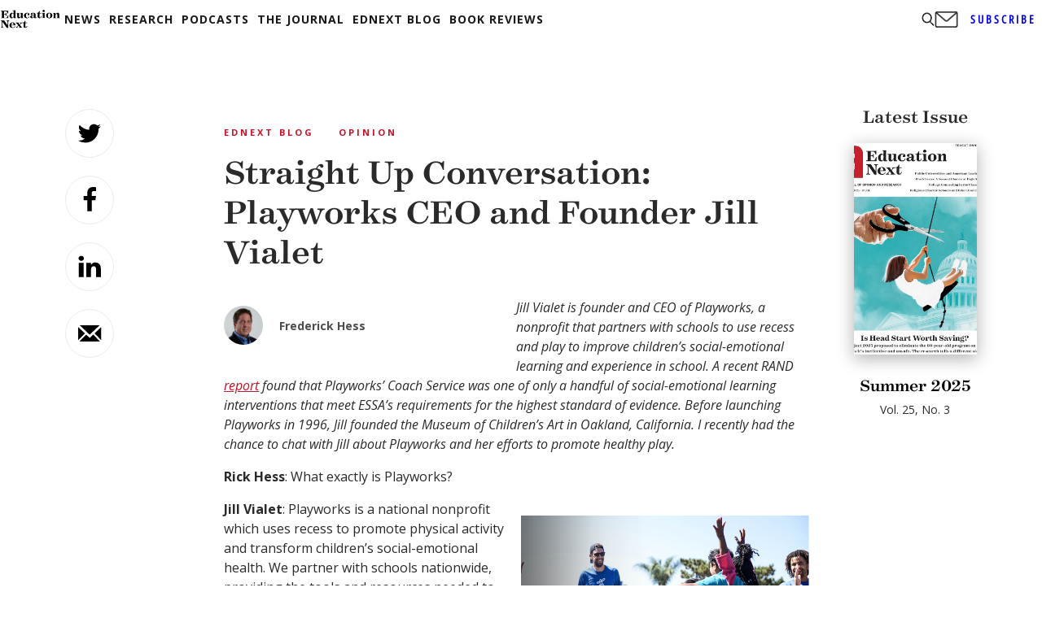

--- FILE ---
content_type: text/html; charset=UTF-8
request_url: https://www.educationnext.org/straight-conversation-playworks-ceo-founder-jill-vialet/
body_size: 52736
content:
<!DOCTYPE html>
<html lang="en-US">
<head>
	<meta charset="UTF-8" /><script type="text/javascript">(window.NREUM||(NREUM={})).init={privacy:{cookies_enabled:true},ajax:{deny_list:["bam.nr-data.net"]},feature_flags:["soft_nav"],distributed_tracing:{enabled:true}};(window.NREUM||(NREUM={})).loader_config={agentID:"1588946097",accountID:"4435325",trustKey:"66686",xpid:"UAIEVFVRDRABUVBSDgcFUVUG",licenseKey:"NRJS-8678d4cd3b16ba4c4f8",applicationID:"1510962717",browserID:"1588946097"};;/*! For license information please see nr-loader-spa-1.308.0.min.js.LICENSE.txt */
(()=>{var e,t,r={384:(e,t,r)=>{"use strict";r.d(t,{NT:()=>a,US:()=>u,Zm:()=>o,bQ:()=>d,dV:()=>c,pV:()=>l});var n=r(6154),i=r(1863),s=r(1910);const a={beacon:"bam.nr-data.net",errorBeacon:"bam.nr-data.net"};function o(){return n.gm.NREUM||(n.gm.NREUM={}),void 0===n.gm.newrelic&&(n.gm.newrelic=n.gm.NREUM),n.gm.NREUM}function c(){let e=o();return e.o||(e.o={ST:n.gm.setTimeout,SI:n.gm.setImmediate||n.gm.setInterval,CT:n.gm.clearTimeout,XHR:n.gm.XMLHttpRequest,REQ:n.gm.Request,EV:n.gm.Event,PR:n.gm.Promise,MO:n.gm.MutationObserver,FETCH:n.gm.fetch,WS:n.gm.WebSocket},(0,s.i)(...Object.values(e.o))),e}function d(e,t){let r=o();r.initializedAgents??={},t.initializedAt={ms:(0,i.t)(),date:new Date},r.initializedAgents[e]=t}function u(e,t){o()[e]=t}function l(){return function(){let e=o();const t=e.info||{};e.info={beacon:a.beacon,errorBeacon:a.errorBeacon,...t}}(),function(){let e=o();const t=e.init||{};e.init={...t}}(),c(),function(){let e=o();const t=e.loader_config||{};e.loader_config={...t}}(),o()}},782:(e,t,r)=>{"use strict";r.d(t,{T:()=>n});const n=r(860).K7.pageViewTiming},860:(e,t,r)=>{"use strict";r.d(t,{$J:()=>u,K7:()=>c,P3:()=>d,XX:()=>i,Yy:()=>o,df:()=>s,qY:()=>n,v4:()=>a});const n="events",i="jserrors",s="browser/blobs",a="rum",o="browser/logs",c={ajax:"ajax",genericEvents:"generic_events",jserrors:i,logging:"logging",metrics:"metrics",pageAction:"page_action",pageViewEvent:"page_view_event",pageViewTiming:"page_view_timing",sessionReplay:"session_replay",sessionTrace:"session_trace",softNav:"soft_navigations",spa:"spa"},d={[c.pageViewEvent]:1,[c.pageViewTiming]:2,[c.metrics]:3,[c.jserrors]:4,[c.spa]:5,[c.ajax]:6,[c.sessionTrace]:7,[c.softNav]:8,[c.sessionReplay]:9,[c.logging]:10,[c.genericEvents]:11},u={[c.pageViewEvent]:a,[c.pageViewTiming]:n,[c.ajax]:n,[c.spa]:n,[c.softNav]:n,[c.metrics]:i,[c.jserrors]:i,[c.sessionTrace]:s,[c.sessionReplay]:s,[c.logging]:o,[c.genericEvents]:"ins"}},944:(e,t,r)=>{"use strict";r.d(t,{R:()=>i});var n=r(3241);function i(e,t){"function"==typeof console.debug&&(console.debug("New Relic Warning: https://github.com/newrelic/newrelic-browser-agent/blob/main/docs/warning-codes.md#".concat(e),t),(0,n.W)({agentIdentifier:null,drained:null,type:"data",name:"warn",feature:"warn",data:{code:e,secondary:t}}))}},993:(e,t,r)=>{"use strict";r.d(t,{A$:()=>s,ET:()=>a,TZ:()=>o,p_:()=>i});var n=r(860);const i={ERROR:"ERROR",WARN:"WARN",INFO:"INFO",DEBUG:"DEBUG",TRACE:"TRACE"},s={OFF:0,ERROR:1,WARN:2,INFO:3,DEBUG:4,TRACE:5},a="log",o=n.K7.logging},1541:(e,t,r)=>{"use strict";r.d(t,{U:()=>i,f:()=>n});const n={MFE:"MFE",BA:"BA"};function i(e,t){if(2!==t?.harvestEndpointVersion)return{};const r=t.agentRef.runtime.appMetadata.agents[0].entityGuid;return e?{"source.id":e.id,"source.name":e.name,"source.type":e.type,"parent.id":e.parent?.id||r,"parent.type":e.parent?.type||n.BA}:{"entity.guid":r,appId:t.agentRef.info.applicationID}}},1687:(e,t,r)=>{"use strict";r.d(t,{Ak:()=>d,Ze:()=>h,x3:()=>u});var n=r(3241),i=r(7836),s=r(3606),a=r(860),o=r(2646);const c={};function d(e,t){const r={staged:!1,priority:a.P3[t]||0};l(e),c[e].get(t)||c[e].set(t,r)}function u(e,t){e&&c[e]&&(c[e].get(t)&&c[e].delete(t),p(e,t,!1),c[e].size&&f(e))}function l(e){if(!e)throw new Error("agentIdentifier required");c[e]||(c[e]=new Map)}function h(e="",t="feature",r=!1){if(l(e),!e||!c[e].get(t)||r)return p(e,t);c[e].get(t).staged=!0,f(e)}function f(e){const t=Array.from(c[e]);t.every(([e,t])=>t.staged)&&(t.sort((e,t)=>e[1].priority-t[1].priority),t.forEach(([t])=>{c[e].delete(t),p(e,t)}))}function p(e,t,r=!0){const a=e?i.ee.get(e):i.ee,c=s.i.handlers;if(!a.aborted&&a.backlog&&c){if((0,n.W)({agentIdentifier:e,type:"lifecycle",name:"drain",feature:t}),r){const e=a.backlog[t],r=c[t];if(r){for(let t=0;e&&t<e.length;++t)g(e[t],r);Object.entries(r).forEach(([e,t])=>{Object.values(t||{}).forEach(t=>{t[0]?.on&&t[0]?.context()instanceof o.y&&t[0].on(e,t[1])})})}}a.isolatedBacklog||delete c[t],a.backlog[t]=null,a.emit("drain-"+t,[])}}function g(e,t){var r=e[1];Object.values(t[r]||{}).forEach(t=>{var r=e[0];if(t[0]===r){var n=t[1],i=e[3],s=e[2];n.apply(i,s)}})}},1738:(e,t,r)=>{"use strict";r.d(t,{U:()=>f,Y:()=>h});var n=r(3241),i=r(9908),s=r(1863),a=r(944),o=r(5701),c=r(3969),d=r(8362),u=r(860),l=r(4261);function h(e,t,r,s){const h=s||r;!h||h[e]&&h[e]!==d.d.prototype[e]||(h[e]=function(){(0,i.p)(c.xV,["API/"+e+"/called"],void 0,u.K7.metrics,r.ee),(0,n.W)({agentIdentifier:r.agentIdentifier,drained:!!o.B?.[r.agentIdentifier],type:"data",name:"api",feature:l.Pl+e,data:{}});try{return t.apply(this,arguments)}catch(e){(0,a.R)(23,e)}})}function f(e,t,r,n,a){const o=e.info;null===r?delete o.jsAttributes[t]:o.jsAttributes[t]=r,(a||null===r)&&(0,i.p)(l.Pl+n,[(0,s.t)(),t,r],void 0,"session",e.ee)}},1741:(e,t,r)=>{"use strict";r.d(t,{W:()=>s});var n=r(944),i=r(4261);class s{#e(e,...t){if(this[e]!==s.prototype[e])return this[e](...t);(0,n.R)(35,e)}addPageAction(e,t){return this.#e(i.hG,e,t)}register(e){return this.#e(i.eY,e)}recordCustomEvent(e,t){return this.#e(i.fF,e,t)}setPageViewName(e,t){return this.#e(i.Fw,e,t)}setCustomAttribute(e,t,r){return this.#e(i.cD,e,t,r)}noticeError(e,t){return this.#e(i.o5,e,t)}setUserId(e,t=!1){return this.#e(i.Dl,e,t)}setApplicationVersion(e){return this.#e(i.nb,e)}setErrorHandler(e){return this.#e(i.bt,e)}addRelease(e,t){return this.#e(i.k6,e,t)}log(e,t){return this.#e(i.$9,e,t)}start(){return this.#e(i.d3)}finished(e){return this.#e(i.BL,e)}recordReplay(){return this.#e(i.CH)}pauseReplay(){return this.#e(i.Tb)}addToTrace(e){return this.#e(i.U2,e)}setCurrentRouteName(e){return this.#e(i.PA,e)}interaction(e){return this.#e(i.dT,e)}wrapLogger(e,t,r){return this.#e(i.Wb,e,t,r)}measure(e,t){return this.#e(i.V1,e,t)}consent(e){return this.#e(i.Pv,e)}}},1863:(e,t,r)=>{"use strict";function n(){return Math.floor(performance.now())}r.d(t,{t:()=>n})},1910:(e,t,r)=>{"use strict";r.d(t,{i:()=>s});var n=r(944);const i=new Map;function s(...e){return e.every(e=>{if(i.has(e))return i.get(e);const t="function"==typeof e?e.toString():"",r=t.includes("[native code]"),s=t.includes("nrWrapper");return r||s||(0,n.R)(64,e?.name||t),i.set(e,r),r})}},2555:(e,t,r)=>{"use strict";r.d(t,{D:()=>o,f:()=>a});var n=r(384),i=r(8122);const s={beacon:n.NT.beacon,errorBeacon:n.NT.errorBeacon,licenseKey:void 0,applicationID:void 0,sa:void 0,queueTime:void 0,applicationTime:void 0,ttGuid:void 0,user:void 0,account:void 0,product:void 0,extra:void 0,jsAttributes:{},userAttributes:void 0,atts:void 0,transactionName:void 0,tNamePlain:void 0};function a(e){try{return!!e.licenseKey&&!!e.errorBeacon&&!!e.applicationID}catch(e){return!1}}const o=e=>(0,i.a)(e,s)},2614:(e,t,r)=>{"use strict";r.d(t,{BB:()=>a,H3:()=>n,g:()=>d,iL:()=>c,tS:()=>o,uh:()=>i,wk:()=>s});const n="NRBA",i="SESSION",s=144e5,a=18e5,o={STARTED:"session-started",PAUSE:"session-pause",RESET:"session-reset",RESUME:"session-resume",UPDATE:"session-update"},c={SAME_TAB:"same-tab",CROSS_TAB:"cross-tab"},d={OFF:0,FULL:1,ERROR:2}},2646:(e,t,r)=>{"use strict";r.d(t,{y:()=>n});class n{constructor(e){this.contextId=e}}},2843:(e,t,r)=>{"use strict";r.d(t,{G:()=>s,u:()=>i});var n=r(3878);function i(e,t=!1,r,i){(0,n.DD)("visibilitychange",function(){if(t)return void("hidden"===document.visibilityState&&e());e(document.visibilityState)},r,i)}function s(e,t,r){(0,n.sp)("pagehide",e,t,r)}},3241:(e,t,r)=>{"use strict";r.d(t,{W:()=>s});var n=r(6154);const i="newrelic";function s(e={}){try{n.gm.dispatchEvent(new CustomEvent(i,{detail:e}))}catch(e){}}},3304:(e,t,r)=>{"use strict";r.d(t,{A:()=>s});var n=r(7836);const i=()=>{const e=new WeakSet;return(t,r)=>{if("object"==typeof r&&null!==r){if(e.has(r))return;e.add(r)}return r}};function s(e){try{return JSON.stringify(e,i())??""}catch(e){try{n.ee.emit("internal-error",[e])}catch(e){}return""}}},3333:(e,t,r)=>{"use strict";r.d(t,{$v:()=>u,TZ:()=>n,Xh:()=>c,Zp:()=>i,kd:()=>d,mq:()=>o,nf:()=>a,qN:()=>s});const n=r(860).K7.genericEvents,i=["auxclick","click","copy","keydown","paste","scrollend"],s=["focus","blur"],a=4,o=1e3,c=2e3,d=["PageAction","UserAction","BrowserPerformance"],u={RESOURCES:"experimental.resources",REGISTER:"register"}},3434:(e,t,r)=>{"use strict";r.d(t,{Jt:()=>s,YM:()=>d});var n=r(7836),i=r(5607);const s="nr@original:".concat(i.W),a=50;var o=Object.prototype.hasOwnProperty,c=!1;function d(e,t){return e||(e=n.ee),r.inPlace=function(e,t,n,i,s){n||(n="");const a="-"===n.charAt(0);for(let o=0;o<t.length;o++){const c=t[o],d=e[c];l(d)||(e[c]=r(d,a?c+n:n,i,c,s))}},r.flag=s,r;function r(t,r,n,c,d){return l(t)?t:(r||(r=""),nrWrapper[s]=t,function(e,t,r){if(Object.defineProperty&&Object.keys)try{return Object.keys(e).forEach(function(r){Object.defineProperty(t,r,{get:function(){return e[r]},set:function(t){return e[r]=t,t}})}),t}catch(e){u([e],r)}for(var n in e)o.call(e,n)&&(t[n]=e[n])}(t,nrWrapper,e),nrWrapper);function nrWrapper(){var s,o,l,h;let f;try{o=this,s=[...arguments],l="function"==typeof n?n(s,o):n||{}}catch(t){u([t,"",[s,o,c],l],e)}i(r+"start",[s,o,c],l,d);const p=performance.now();let g;try{return h=t.apply(o,s),g=performance.now(),h}catch(e){throw g=performance.now(),i(r+"err",[s,o,e],l,d),f=e,f}finally{const e=g-p,t={start:p,end:g,duration:e,isLongTask:e>=a,methodName:c,thrownError:f};t.isLongTask&&i("long-task",[t,o],l,d),i(r+"end",[s,o,h],l,d)}}}function i(r,n,i,s){if(!c||t){var a=c;c=!0;try{e.emit(r,n,i,t,s)}catch(t){u([t,r,n,i],e)}c=a}}}function u(e,t){t||(t=n.ee);try{t.emit("internal-error",e)}catch(e){}}function l(e){return!(e&&"function"==typeof e&&e.apply&&!e[s])}},3606:(e,t,r)=>{"use strict";r.d(t,{i:()=>s});var n=r(9908);s.on=a;var i=s.handlers={};function s(e,t,r,s){a(s||n.d,i,e,t,r)}function a(e,t,r,i,s){s||(s="feature"),e||(e=n.d);var a=t[s]=t[s]||{};(a[r]=a[r]||[]).push([e,i])}},3738:(e,t,r)=>{"use strict";r.d(t,{He:()=>i,Kp:()=>o,Lc:()=>d,Rz:()=>u,TZ:()=>n,bD:()=>s,d3:()=>a,jx:()=>l,sl:()=>h,uP:()=>c});const n=r(860).K7.sessionTrace,i="bstResource",s="resource",a="-start",o="-end",c="fn"+a,d="fn"+o,u="pushState",l=1e3,h=3e4},3785:(e,t,r)=>{"use strict";r.d(t,{R:()=>c,b:()=>d});var n=r(9908),i=r(1863),s=r(860),a=r(3969),o=r(993);function c(e,t,r={},c=o.p_.INFO,d=!0,u,l=(0,i.t)()){(0,n.p)(a.xV,["API/logging/".concat(c.toLowerCase(),"/called")],void 0,s.K7.metrics,e),(0,n.p)(o.ET,[l,t,r,c,d,u],void 0,s.K7.logging,e)}function d(e){return"string"==typeof e&&Object.values(o.p_).some(t=>t===e.toUpperCase().trim())}},3878:(e,t,r)=>{"use strict";function n(e,t){return{capture:e,passive:!1,signal:t}}function i(e,t,r=!1,i){window.addEventListener(e,t,n(r,i))}function s(e,t,r=!1,i){document.addEventListener(e,t,n(r,i))}r.d(t,{DD:()=>s,jT:()=>n,sp:()=>i})},3962:(e,t,r)=>{"use strict";r.d(t,{AM:()=>a,O2:()=>l,OV:()=>s,Qu:()=>h,TZ:()=>c,ih:()=>f,pP:()=>o,t1:()=>u,tC:()=>i,wD:()=>d});var n=r(860);const i=["click","keydown","submit"],s="popstate",a="api",o="initialPageLoad",c=n.K7.softNav,d=5e3,u=500,l={INITIAL_PAGE_LOAD:"",ROUTE_CHANGE:1,UNSPECIFIED:2},h={INTERACTION:1,AJAX:2,CUSTOM_END:3,CUSTOM_TRACER:4},f={IP:"in progress",PF:"pending finish",FIN:"finished",CAN:"cancelled"}},3969:(e,t,r)=>{"use strict";r.d(t,{TZ:()=>n,XG:()=>o,rs:()=>i,xV:()=>a,z_:()=>s});const n=r(860).K7.metrics,i="sm",s="cm",a="storeSupportabilityMetrics",o="storeEventMetrics"},4234:(e,t,r)=>{"use strict";r.d(t,{W:()=>s});var n=r(7836),i=r(1687);class s{constructor(e,t){this.agentIdentifier=e,this.ee=n.ee.get(e),this.featureName=t,this.blocked=!1}deregisterDrain(){(0,i.x3)(this.agentIdentifier,this.featureName)}}},4261:(e,t,r)=>{"use strict";r.d(t,{$9:()=>u,BL:()=>c,CH:()=>p,Dl:()=>R,Fw:()=>w,PA:()=>v,Pl:()=>n,Pv:()=>A,Tb:()=>h,U2:()=>a,V1:()=>E,Wb:()=>T,bt:()=>y,cD:()=>b,d3:()=>x,dT:()=>d,eY:()=>g,fF:()=>f,hG:()=>s,hw:()=>i,k6:()=>o,nb:()=>m,o5:()=>l});const n="api-",i=n+"ixn-",s="addPageAction",a="addToTrace",o="addRelease",c="finished",d="interaction",u="log",l="noticeError",h="pauseReplay",f="recordCustomEvent",p="recordReplay",g="register",m="setApplicationVersion",v="setCurrentRouteName",b="setCustomAttribute",y="setErrorHandler",w="setPageViewName",R="setUserId",x="start",T="wrapLogger",E="measure",A="consent"},5205:(e,t,r)=>{"use strict";r.d(t,{j:()=>S});var n=r(384),i=r(1741);var s=r(2555),a=r(3333);const o=e=>{if(!e||"string"!=typeof e)return!1;try{document.createDocumentFragment().querySelector(e)}catch{return!1}return!0};var c=r(2614),d=r(944),u=r(8122);const l="[data-nr-mask]",h=e=>(0,u.a)(e,(()=>{const e={feature_flags:[],experimental:{allow_registered_children:!1,resources:!1},mask_selector:"*",block_selector:"[data-nr-block]",mask_input_options:{color:!1,date:!1,"datetime-local":!1,email:!1,month:!1,number:!1,range:!1,search:!1,tel:!1,text:!1,time:!1,url:!1,week:!1,textarea:!1,select:!1,password:!0}};return{ajax:{deny_list:void 0,block_internal:!0,enabled:!0,autoStart:!0},api:{get allow_registered_children(){return e.feature_flags.includes(a.$v.REGISTER)||e.experimental.allow_registered_children},set allow_registered_children(t){e.experimental.allow_registered_children=t},duplicate_registered_data:!1},browser_consent_mode:{enabled:!1},distributed_tracing:{enabled:void 0,exclude_newrelic_header:void 0,cors_use_newrelic_header:void 0,cors_use_tracecontext_headers:void 0,allowed_origins:void 0},get feature_flags(){return e.feature_flags},set feature_flags(t){e.feature_flags=t},generic_events:{enabled:!0,autoStart:!0},harvest:{interval:30},jserrors:{enabled:!0,autoStart:!0},logging:{enabled:!0,autoStart:!0},metrics:{enabled:!0,autoStart:!0},obfuscate:void 0,page_action:{enabled:!0},page_view_event:{enabled:!0,autoStart:!0},page_view_timing:{enabled:!0,autoStart:!0},performance:{capture_marks:!1,capture_measures:!1,capture_detail:!0,resources:{get enabled(){return e.feature_flags.includes(a.$v.RESOURCES)||e.experimental.resources},set enabled(t){e.experimental.resources=t},asset_types:[],first_party_domains:[],ignore_newrelic:!0}},privacy:{cookies_enabled:!0},proxy:{assets:void 0,beacon:void 0},session:{expiresMs:c.wk,inactiveMs:c.BB},session_replay:{autoStart:!0,enabled:!1,preload:!1,sampling_rate:10,error_sampling_rate:100,collect_fonts:!1,inline_images:!1,fix_stylesheets:!0,mask_all_inputs:!0,get mask_text_selector(){return e.mask_selector},set mask_text_selector(t){o(t)?e.mask_selector="".concat(t,",").concat(l):""===t||null===t?e.mask_selector=l:(0,d.R)(5,t)},get block_class(){return"nr-block"},get ignore_class(){return"nr-ignore"},get mask_text_class(){return"nr-mask"},get block_selector(){return e.block_selector},set block_selector(t){o(t)?e.block_selector+=",".concat(t):""!==t&&(0,d.R)(6,t)},get mask_input_options(){return e.mask_input_options},set mask_input_options(t){t&&"object"==typeof t?e.mask_input_options={...t,password:!0}:(0,d.R)(7,t)}},session_trace:{enabled:!0,autoStart:!0},soft_navigations:{enabled:!0,autoStart:!0},spa:{enabled:!0,autoStart:!0},ssl:void 0,user_actions:{enabled:!0,elementAttributes:["id","className","tagName","type"]}}})());var f=r(6154),p=r(9324);let g=0;const m={buildEnv:p.F3,distMethod:p.Xs,version:p.xv,originTime:f.WN},v={consented:!1},b={appMetadata:{},get consented(){return this.session?.state?.consent||v.consented},set consented(e){v.consented=e},customTransaction:void 0,denyList:void 0,disabled:!1,harvester:void 0,isolatedBacklog:!1,isRecording:!1,loaderType:void 0,maxBytes:3e4,obfuscator:void 0,onerror:void 0,ptid:void 0,releaseIds:{},session:void 0,timeKeeper:void 0,registeredEntities:[],jsAttributesMetadata:{bytes:0},get harvestCount(){return++g}},y=e=>{const t=(0,u.a)(e,b),r=Object.keys(m).reduce((e,t)=>(e[t]={value:m[t],writable:!1,configurable:!0,enumerable:!0},e),{});return Object.defineProperties(t,r)};var w=r(5701);const R=e=>{const t=e.startsWith("http");e+="/",r.p=t?e:"https://"+e};var x=r(7836),T=r(3241);const E={accountID:void 0,trustKey:void 0,agentID:void 0,licenseKey:void 0,applicationID:void 0,xpid:void 0},A=e=>(0,u.a)(e,E),_=new Set;function S(e,t={},r,a){let{init:o,info:c,loader_config:d,runtime:u={},exposed:l=!0}=t;if(!c){const e=(0,n.pV)();o=e.init,c=e.info,d=e.loader_config}e.init=h(o||{}),e.loader_config=A(d||{}),c.jsAttributes??={},f.bv&&(c.jsAttributes.isWorker=!0),e.info=(0,s.D)(c);const p=e.init,g=[c.beacon,c.errorBeacon];_.has(e.agentIdentifier)||(p.proxy.assets&&(R(p.proxy.assets),g.push(p.proxy.assets)),p.proxy.beacon&&g.push(p.proxy.beacon),e.beacons=[...g],function(e){const t=(0,n.pV)();Object.getOwnPropertyNames(i.W.prototype).forEach(r=>{const n=i.W.prototype[r];if("function"!=typeof n||"constructor"===n)return;let s=t[r];e[r]&&!1!==e.exposed&&"micro-agent"!==e.runtime?.loaderType&&(t[r]=(...t)=>{const n=e[r](...t);return s?s(...t):n})})}(e),(0,n.US)("activatedFeatures",w.B)),u.denyList=[...p.ajax.deny_list||[],...p.ajax.block_internal?g:[]],u.ptid=e.agentIdentifier,u.loaderType=r,e.runtime=y(u),_.has(e.agentIdentifier)||(e.ee=x.ee.get(e.agentIdentifier),e.exposed=l,(0,T.W)({agentIdentifier:e.agentIdentifier,drained:!!w.B?.[e.agentIdentifier],type:"lifecycle",name:"initialize",feature:void 0,data:e.config})),_.add(e.agentIdentifier)}},5270:(e,t,r)=>{"use strict";r.d(t,{Aw:()=>a,SR:()=>s,rF:()=>o});var n=r(384),i=r(7767);function s(e){return!!(0,n.dV)().o.MO&&(0,i.V)(e)&&!0===e?.session_trace.enabled}function a(e){return!0===e?.session_replay.preload&&s(e)}function o(e,t){try{if("string"==typeof t?.type){if("password"===t.type.toLowerCase())return"*".repeat(e?.length||0);if(void 0!==t?.dataset?.nrUnmask||t?.classList?.contains("nr-unmask"))return e}}catch(e){}return"string"==typeof e?e.replace(/[\S]/g,"*"):"*".repeat(e?.length||0)}},5289:(e,t,r)=>{"use strict";r.d(t,{GG:()=>a,Qr:()=>c,sB:()=>o});var n=r(3878),i=r(6389);function s(){return"undefined"==typeof document||"complete"===document.readyState}function a(e,t){if(s())return e();const r=(0,i.J)(e),a=setInterval(()=>{s()&&(clearInterval(a),r())},500);(0,n.sp)("load",r,t)}function o(e){if(s())return e();(0,n.DD)("DOMContentLoaded",e)}function c(e){if(s())return e();(0,n.sp)("popstate",e)}},5607:(e,t,r)=>{"use strict";r.d(t,{W:()=>n});const n=(0,r(9566).bz)()},5701:(e,t,r)=>{"use strict";r.d(t,{B:()=>s,t:()=>a});var n=r(3241);const i=new Set,s={};function a(e,t){const r=t.agentIdentifier;s[r]??={},e&&"object"==typeof e&&(i.has(r)||(t.ee.emit("rumresp",[e]),s[r]=e,i.add(r),(0,n.W)({agentIdentifier:r,loaded:!0,drained:!0,type:"lifecycle",name:"load",feature:void 0,data:e})))}},6154:(e,t,r)=>{"use strict";r.d(t,{OF:()=>d,RI:()=>i,WN:()=>h,bv:()=>s,eN:()=>f,gm:()=>a,lR:()=>l,m:()=>c,mw:()=>o,sb:()=>u});var n=r(1863);const i="undefined"!=typeof window&&!!window.document,s="undefined"!=typeof WorkerGlobalScope&&("undefined"!=typeof self&&self instanceof WorkerGlobalScope&&self.navigator instanceof WorkerNavigator||"undefined"!=typeof globalThis&&globalThis instanceof WorkerGlobalScope&&globalThis.navigator instanceof WorkerNavigator),a=i?window:"undefined"!=typeof WorkerGlobalScope&&("undefined"!=typeof self&&self instanceof WorkerGlobalScope&&self||"undefined"!=typeof globalThis&&globalThis instanceof WorkerGlobalScope&&globalThis),o=Boolean("hidden"===a?.document?.visibilityState),c=""+a?.location,d=/iPad|iPhone|iPod/.test(a.navigator?.userAgent),u=d&&"undefined"==typeof SharedWorker,l=(()=>{const e=a.navigator?.userAgent?.match(/Firefox[/\s](\d+\.\d+)/);return Array.isArray(e)&&e.length>=2?+e[1]:0})(),h=Date.now()-(0,n.t)(),f=()=>"undefined"!=typeof PerformanceNavigationTiming&&a?.performance?.getEntriesByType("navigation")?.[0]?.responseStart},6344:(e,t,r)=>{"use strict";r.d(t,{BB:()=>u,Qb:()=>l,TZ:()=>i,Ug:()=>a,Vh:()=>s,_s:()=>o,bc:()=>d,yP:()=>c});var n=r(2614);const i=r(860).K7.sessionReplay,s="errorDuringReplay",a=.12,o={DomContentLoaded:0,Load:1,FullSnapshot:2,IncrementalSnapshot:3,Meta:4,Custom:5},c={[n.g.ERROR]:15e3,[n.g.FULL]:3e5,[n.g.OFF]:0},d={RESET:{message:"Session was reset",sm:"Reset"},IMPORT:{message:"Recorder failed to import",sm:"Import"},TOO_MANY:{message:"429: Too Many Requests",sm:"Too-Many"},TOO_BIG:{message:"Payload was too large",sm:"Too-Big"},CROSS_TAB:{message:"Session Entity was set to OFF on another tab",sm:"Cross-Tab"},ENTITLEMENTS:{message:"Session Replay is not allowed and will not be started",sm:"Entitlement"}},u=5e3,l={API:"api",RESUME:"resume",SWITCH_TO_FULL:"switchToFull",INITIALIZE:"initialize",PRELOAD:"preload"}},6389:(e,t,r)=>{"use strict";function n(e,t=500,r={}){const n=r?.leading||!1;let i;return(...r)=>{n&&void 0===i&&(e.apply(this,r),i=setTimeout(()=>{i=clearTimeout(i)},t)),n||(clearTimeout(i),i=setTimeout(()=>{e.apply(this,r)},t))}}function i(e){let t=!1;return(...r)=>{t||(t=!0,e.apply(this,r))}}r.d(t,{J:()=>i,s:()=>n})},6630:(e,t,r)=>{"use strict";r.d(t,{T:()=>n});const n=r(860).K7.pageViewEvent},6774:(e,t,r)=>{"use strict";r.d(t,{T:()=>n});const n=r(860).K7.jserrors},7295:(e,t,r)=>{"use strict";r.d(t,{Xv:()=>a,gX:()=>i,iW:()=>s});var n=[];function i(e){if(!e||s(e))return!1;if(0===n.length)return!0;if("*"===n[0].hostname)return!1;for(var t=0;t<n.length;t++){var r=n[t];if(r.hostname.test(e.hostname)&&r.pathname.test(e.pathname))return!1}return!0}function s(e){return void 0===e.hostname}function a(e){if(n=[],e&&e.length)for(var t=0;t<e.length;t++){let r=e[t];if(!r)continue;if("*"===r)return void(n=[{hostname:"*"}]);0===r.indexOf("http://")?r=r.substring(7):0===r.indexOf("https://")&&(r=r.substring(8));const i=r.indexOf("/");let s,a;i>0?(s=r.substring(0,i),a=r.substring(i)):(s=r,a="*");let[c]=s.split(":");n.push({hostname:o(c),pathname:o(a,!0)})}}function o(e,t=!1){const r=e.replace(/[.+?^${}()|[\]\\]/g,e=>"\\"+e).replace(/\*/g,".*?");return new RegExp((t?"^":"")+r+"$")}},7485:(e,t,r)=>{"use strict";r.d(t,{D:()=>i});var n=r(6154);function i(e){if(0===(e||"").indexOf("data:"))return{protocol:"data"};try{const t=new URL(e,location.href),r={port:t.port,hostname:t.hostname,pathname:t.pathname,search:t.search,protocol:t.protocol.slice(0,t.protocol.indexOf(":")),sameOrigin:t.protocol===n.gm?.location?.protocol&&t.host===n.gm?.location?.host};return r.port&&""!==r.port||("http:"===t.protocol&&(r.port="80"),"https:"===t.protocol&&(r.port="443")),r.pathname&&""!==r.pathname?r.pathname.startsWith("/")||(r.pathname="/".concat(r.pathname)):r.pathname="/",r}catch(e){return{}}}},7699:(e,t,r)=>{"use strict";r.d(t,{It:()=>s,KC:()=>o,No:()=>i,qh:()=>a});var n=r(860);const i=16e3,s=1e6,a="SESSION_ERROR",o={[n.K7.logging]:!0,[n.K7.genericEvents]:!1,[n.K7.jserrors]:!1,[n.K7.ajax]:!1}},7767:(e,t,r)=>{"use strict";r.d(t,{V:()=>i});var n=r(6154);const i=e=>n.RI&&!0===e?.privacy.cookies_enabled},7836:(e,t,r)=>{"use strict";r.d(t,{P:()=>o,ee:()=>c});var n=r(384),i=r(8990),s=r(2646),a=r(5607);const o="nr@context:".concat(a.W),c=function e(t,r){var n={},a={},u={},l=!1;try{l=16===r.length&&d.initializedAgents?.[r]?.runtime.isolatedBacklog}catch(e){}var h={on:p,addEventListener:p,removeEventListener:function(e,t){var r=n[e];if(!r)return;for(var i=0;i<r.length;i++)r[i]===t&&r.splice(i,1)},emit:function(e,r,n,i,s){!1!==s&&(s=!0);if(c.aborted&&!i)return;t&&s&&t.emit(e,r,n);var o=f(n);g(e).forEach(e=>{e.apply(o,r)});var d=v()[a[e]];d&&d.push([h,e,r,o]);return o},get:m,listeners:g,context:f,buffer:function(e,t){const r=v();if(t=t||"feature",h.aborted)return;Object.entries(e||{}).forEach(([e,n])=>{a[n]=t,t in r||(r[t]=[])})},abort:function(){h._aborted=!0,Object.keys(h.backlog).forEach(e=>{delete h.backlog[e]})},isBuffering:function(e){return!!v()[a[e]]},debugId:r,backlog:l?{}:t&&"object"==typeof t.backlog?t.backlog:{},isolatedBacklog:l};return Object.defineProperty(h,"aborted",{get:()=>{let e=h._aborted||!1;return e||(t&&(e=t.aborted),e)}}),h;function f(e){return e&&e instanceof s.y?e:e?(0,i.I)(e,o,()=>new s.y(o)):new s.y(o)}function p(e,t){n[e]=g(e).concat(t)}function g(e){return n[e]||[]}function m(t){return u[t]=u[t]||e(h,t)}function v(){return h.backlog}}(void 0,"globalEE"),d=(0,n.Zm)();d.ee||(d.ee=c)},8122:(e,t,r)=>{"use strict";r.d(t,{a:()=>i});var n=r(944);function i(e,t){try{if(!e||"object"!=typeof e)return(0,n.R)(3);if(!t||"object"!=typeof t)return(0,n.R)(4);const r=Object.create(Object.getPrototypeOf(t),Object.getOwnPropertyDescriptors(t)),s=0===Object.keys(r).length?e:r;for(let a in s)if(void 0!==e[a])try{if(null===e[a]){r[a]=null;continue}Array.isArray(e[a])&&Array.isArray(t[a])?r[a]=Array.from(new Set([...e[a],...t[a]])):"object"==typeof e[a]&&"object"==typeof t[a]?r[a]=i(e[a],t[a]):r[a]=e[a]}catch(e){r[a]||(0,n.R)(1,e)}return r}catch(e){(0,n.R)(2,e)}}},8139:(e,t,r)=>{"use strict";r.d(t,{u:()=>h});var n=r(7836),i=r(3434),s=r(8990),a=r(6154);const o={},c=a.gm.XMLHttpRequest,d="addEventListener",u="removeEventListener",l="nr@wrapped:".concat(n.P);function h(e){var t=function(e){return(e||n.ee).get("events")}(e);if(o[t.debugId]++)return t;o[t.debugId]=1;var r=(0,i.YM)(t,!0);function h(e){r.inPlace(e,[d,u],"-",p)}function p(e,t){return e[1]}return"getPrototypeOf"in Object&&(a.RI&&f(document,h),c&&f(c.prototype,h),f(a.gm,h)),t.on(d+"-start",function(e,t){var n=e[1];if(null!==n&&("function"==typeof n||"object"==typeof n)&&"newrelic"!==e[0]){var i=(0,s.I)(n,l,function(){var e={object:function(){if("function"!=typeof n.handleEvent)return;return n.handleEvent.apply(n,arguments)},function:n}[typeof n];return e?r(e,"fn-",null,e.name||"anonymous"):n});this.wrapped=e[1]=i}}),t.on(u+"-start",function(e){e[1]=this.wrapped||e[1]}),t}function f(e,t,...r){let n=e;for(;"object"==typeof n&&!Object.prototype.hasOwnProperty.call(n,d);)n=Object.getPrototypeOf(n);n&&t(n,...r)}},8362:(e,t,r)=>{"use strict";r.d(t,{d:()=>s});var n=r(9566),i=r(1741);class s extends i.W{agentIdentifier=(0,n.LA)(16)}},8374:(e,t,r)=>{r.nc=(()=>{try{return document?.currentScript?.nonce}catch(e){}return""})()},8990:(e,t,r)=>{"use strict";r.d(t,{I:()=>i});var n=Object.prototype.hasOwnProperty;function i(e,t,r){if(n.call(e,t))return e[t];var i=r();if(Object.defineProperty&&Object.keys)try{return Object.defineProperty(e,t,{value:i,writable:!0,enumerable:!1}),i}catch(e){}return e[t]=i,i}},9119:(e,t,r)=>{"use strict";r.d(t,{L:()=>s});var n=/([^?#]*)[^#]*(#[^?]*|$).*/,i=/([^?#]*)().*/;function s(e,t){return e?e.replace(t?n:i,"$1$2"):e}},9300:(e,t,r)=>{"use strict";r.d(t,{T:()=>n});const n=r(860).K7.ajax},9324:(e,t,r)=>{"use strict";r.d(t,{AJ:()=>a,F3:()=>i,Xs:()=>s,Yq:()=>o,xv:()=>n});const n="1.308.0",i="PROD",s="CDN",a="@newrelic/rrweb",o="1.0.1"},9566:(e,t,r)=>{"use strict";r.d(t,{LA:()=>o,ZF:()=>c,bz:()=>a,el:()=>d});var n=r(6154);const i="xxxxxxxx-xxxx-4xxx-yxxx-xxxxxxxxxxxx";function s(e,t){return e?15&e[t]:16*Math.random()|0}function a(){const e=n.gm?.crypto||n.gm?.msCrypto;let t,r=0;return e&&e.getRandomValues&&(t=e.getRandomValues(new Uint8Array(30))),i.split("").map(e=>"x"===e?s(t,r++).toString(16):"y"===e?(3&s()|8).toString(16):e).join("")}function o(e){const t=n.gm?.crypto||n.gm?.msCrypto;let r,i=0;t&&t.getRandomValues&&(r=t.getRandomValues(new Uint8Array(e)));const a=[];for(var o=0;o<e;o++)a.push(s(r,i++).toString(16));return a.join("")}function c(){return o(16)}function d(){return o(32)}},9908:(e,t,r)=>{"use strict";r.d(t,{d:()=>n,p:()=>i});var n=r(7836).ee.get("handle");function i(e,t,r,i,s){s?(s.buffer([e],i),s.emit(e,t,r)):(n.buffer([e],i),n.emit(e,t,r))}}},n={};function i(e){var t=n[e];if(void 0!==t)return t.exports;var s=n[e]={exports:{}};return r[e](s,s.exports,i),s.exports}i.m=r,i.d=(e,t)=>{for(var r in t)i.o(t,r)&&!i.o(e,r)&&Object.defineProperty(e,r,{enumerable:!0,get:t[r]})},i.f={},i.e=e=>Promise.all(Object.keys(i.f).reduce((t,r)=>(i.f[r](e,t),t),[])),i.u=e=>({212:"nr-spa-compressor",249:"nr-spa-recorder",478:"nr-spa"}[e]+"-1.308.0.min.js"),i.o=(e,t)=>Object.prototype.hasOwnProperty.call(e,t),e={},t="NRBA-1.308.0.PROD:",i.l=(r,n,s,a)=>{if(e[r])e[r].push(n);else{var o,c;if(void 0!==s)for(var d=document.getElementsByTagName("script"),u=0;u<d.length;u++){var l=d[u];if(l.getAttribute("src")==r||l.getAttribute("data-webpack")==t+s){o=l;break}}if(!o){c=!0;var h={478:"sha512-RSfSVnmHk59T/uIPbdSE0LPeqcEdF4/+XhfJdBuccH5rYMOEZDhFdtnh6X6nJk7hGpzHd9Ujhsy7lZEz/ORYCQ==",249:"sha512-ehJXhmntm85NSqW4MkhfQqmeKFulra3klDyY0OPDUE+sQ3GokHlPh1pmAzuNy//3j4ac6lzIbmXLvGQBMYmrkg==",212:"sha512-B9h4CR46ndKRgMBcK+j67uSR2RCnJfGefU+A7FrgR/k42ovXy5x/MAVFiSvFxuVeEk/pNLgvYGMp1cBSK/G6Fg=="};(o=document.createElement("script")).charset="utf-8",i.nc&&o.setAttribute("nonce",i.nc),o.setAttribute("data-webpack",t+s),o.src=r,0!==o.src.indexOf(window.location.origin+"/")&&(o.crossOrigin="anonymous"),h[a]&&(o.integrity=h[a])}e[r]=[n];var f=(t,n)=>{o.onerror=o.onload=null,clearTimeout(p);var i=e[r];if(delete e[r],o.parentNode&&o.parentNode.removeChild(o),i&&i.forEach(e=>e(n)),t)return t(n)},p=setTimeout(f.bind(null,void 0,{type:"timeout",target:o}),12e4);o.onerror=f.bind(null,o.onerror),o.onload=f.bind(null,o.onload),c&&document.head.appendChild(o)}},i.r=e=>{"undefined"!=typeof Symbol&&Symbol.toStringTag&&Object.defineProperty(e,Symbol.toStringTag,{value:"Module"}),Object.defineProperty(e,"__esModule",{value:!0})},i.p="https://js-agent.newrelic.com/",(()=>{var e={38:0,788:0};i.f.j=(t,r)=>{var n=i.o(e,t)?e[t]:void 0;if(0!==n)if(n)r.push(n[2]);else{var s=new Promise((r,i)=>n=e[t]=[r,i]);r.push(n[2]=s);var a=i.p+i.u(t),o=new Error;i.l(a,r=>{if(i.o(e,t)&&(0!==(n=e[t])&&(e[t]=void 0),n)){var s=r&&("load"===r.type?"missing":r.type),a=r&&r.target&&r.target.src;o.message="Loading chunk "+t+" failed: ("+s+": "+a+")",o.name="ChunkLoadError",o.type=s,o.request=a,n[1](o)}},"chunk-"+t,t)}};var t=(t,r)=>{var n,s,[a,o,c]=r,d=0;if(a.some(t=>0!==e[t])){for(n in o)i.o(o,n)&&(i.m[n]=o[n]);if(c)c(i)}for(t&&t(r);d<a.length;d++)s=a[d],i.o(e,s)&&e[s]&&e[s][0](),e[s]=0},r=self["webpackChunk:NRBA-1.308.0.PROD"]=self["webpackChunk:NRBA-1.308.0.PROD"]||[];r.forEach(t.bind(null,0)),r.push=t.bind(null,r.push.bind(r))})(),(()=>{"use strict";i(8374);var e=i(8362),t=i(860);const r=Object.values(t.K7);var n=i(5205);var s=i(9908),a=i(1863),o=i(4261),c=i(1738);var d=i(1687),u=i(4234),l=i(5289),h=i(6154),f=i(944),p=i(5270),g=i(7767),m=i(6389),v=i(7699);class b extends u.W{constructor(e,t){super(e.agentIdentifier,t),this.agentRef=e,this.abortHandler=void 0,this.featAggregate=void 0,this.loadedSuccessfully=void 0,this.onAggregateImported=new Promise(e=>{this.loadedSuccessfully=e}),this.deferred=Promise.resolve(),!1===e.init[this.featureName].autoStart?this.deferred=new Promise((t,r)=>{this.ee.on("manual-start-all",(0,m.J)(()=>{(0,d.Ak)(e.agentIdentifier,this.featureName),t()}))}):(0,d.Ak)(e.agentIdentifier,t)}importAggregator(e,t,r={}){if(this.featAggregate)return;const n=async()=>{let n;await this.deferred;try{if((0,g.V)(e.init)){const{setupAgentSession:t}=await i.e(478).then(i.bind(i,8766));n=t(e)}}catch(e){(0,f.R)(20,e),this.ee.emit("internal-error",[e]),(0,s.p)(v.qh,[e],void 0,this.featureName,this.ee)}try{if(!this.#t(this.featureName,n,e.init))return(0,d.Ze)(this.agentIdentifier,this.featureName),void this.loadedSuccessfully(!1);const{Aggregate:i}=await t();this.featAggregate=new i(e,r),e.runtime.harvester.initializedAggregates.push(this.featAggregate),this.loadedSuccessfully(!0)}catch(e){(0,f.R)(34,e),this.abortHandler?.(),(0,d.Ze)(this.agentIdentifier,this.featureName,!0),this.loadedSuccessfully(!1),this.ee&&this.ee.abort()}};h.RI?(0,l.GG)(()=>n(),!0):n()}#t(e,r,n){if(this.blocked)return!1;switch(e){case t.K7.sessionReplay:return(0,p.SR)(n)&&!!r;case t.K7.sessionTrace:return!!r;default:return!0}}}var y=i(6630),w=i(2614),R=i(3241);class x extends b{static featureName=y.T;constructor(e){var t;super(e,y.T),this.setupInspectionEvents(e.agentIdentifier),t=e,(0,c.Y)(o.Fw,function(e,r){"string"==typeof e&&("/"!==e.charAt(0)&&(e="/"+e),t.runtime.customTransaction=(r||"http://custom.transaction")+e,(0,s.p)(o.Pl+o.Fw,[(0,a.t)()],void 0,void 0,t.ee))},t),this.importAggregator(e,()=>i.e(478).then(i.bind(i,2467)))}setupInspectionEvents(e){const t=(t,r)=>{t&&(0,R.W)({agentIdentifier:e,timeStamp:t.timeStamp,loaded:"complete"===t.target.readyState,type:"window",name:r,data:t.target.location+""})};(0,l.sB)(e=>{t(e,"DOMContentLoaded")}),(0,l.GG)(e=>{t(e,"load")}),(0,l.Qr)(e=>{t(e,"navigate")}),this.ee.on(w.tS.UPDATE,(t,r)=>{(0,R.W)({agentIdentifier:e,type:"lifecycle",name:"session",data:r})})}}var T=i(384);class E extends e.d{constructor(e){var t;(super(),h.gm)?(this.features={},(0,T.bQ)(this.agentIdentifier,this),this.desiredFeatures=new Set(e.features||[]),this.desiredFeatures.add(x),(0,n.j)(this,e,e.loaderType||"agent"),t=this,(0,c.Y)(o.cD,function(e,r,n=!1){if("string"==typeof e){if(["string","number","boolean"].includes(typeof r)||null===r)return(0,c.U)(t,e,r,o.cD,n);(0,f.R)(40,typeof r)}else(0,f.R)(39,typeof e)},t),function(e){(0,c.Y)(o.Dl,function(t,r=!1){if("string"!=typeof t&&null!==t)return void(0,f.R)(41,typeof t);const n=e.info.jsAttributes["enduser.id"];r&&null!=n&&n!==t?(0,s.p)(o.Pl+"setUserIdAndResetSession",[t],void 0,"session",e.ee):(0,c.U)(e,"enduser.id",t,o.Dl,!0)},e)}(this),function(e){(0,c.Y)(o.nb,function(t){if("string"==typeof t||null===t)return(0,c.U)(e,"application.version",t,o.nb,!1);(0,f.R)(42,typeof t)},e)}(this),function(e){(0,c.Y)(o.d3,function(){e.ee.emit("manual-start-all")},e)}(this),function(e){(0,c.Y)(o.Pv,function(t=!0){if("boolean"==typeof t){if((0,s.p)(o.Pl+o.Pv,[t],void 0,"session",e.ee),e.runtime.consented=t,t){const t=e.features.page_view_event;t.onAggregateImported.then(e=>{const r=t.featAggregate;e&&!r.sentRum&&r.sendRum()})}}else(0,f.R)(65,typeof t)},e)}(this),this.run()):(0,f.R)(21)}get config(){return{info:this.info,init:this.init,loader_config:this.loader_config,runtime:this.runtime}}get api(){return this}run(){try{const e=function(e){const t={};return r.forEach(r=>{t[r]=!!e[r]?.enabled}),t}(this.init),n=[...this.desiredFeatures];n.sort((e,r)=>t.P3[e.featureName]-t.P3[r.featureName]),n.forEach(r=>{if(!e[r.featureName]&&r.featureName!==t.K7.pageViewEvent)return;if(r.featureName===t.K7.spa)return void(0,f.R)(67);const n=function(e){switch(e){case t.K7.ajax:return[t.K7.jserrors];case t.K7.sessionTrace:return[t.K7.ajax,t.K7.pageViewEvent];case t.K7.sessionReplay:return[t.K7.sessionTrace];case t.K7.pageViewTiming:return[t.K7.pageViewEvent];default:return[]}}(r.featureName).filter(e=>!(e in this.features));n.length>0&&(0,f.R)(36,{targetFeature:r.featureName,missingDependencies:n}),this.features[r.featureName]=new r(this)})}catch(e){(0,f.R)(22,e);for(const e in this.features)this.features[e].abortHandler?.();const t=(0,T.Zm)();delete t.initializedAgents[this.agentIdentifier]?.features,delete this.sharedAggregator;return t.ee.get(this.agentIdentifier).abort(),!1}}}var A=i(2843),_=i(782);class S extends b{static featureName=_.T;constructor(e){super(e,_.T),h.RI&&((0,A.u)(()=>(0,s.p)("docHidden",[(0,a.t)()],void 0,_.T,this.ee),!0),(0,A.G)(()=>(0,s.p)("winPagehide",[(0,a.t)()],void 0,_.T,this.ee)),this.importAggregator(e,()=>i.e(478).then(i.bind(i,9917))))}}var O=i(3969);class I extends b{static featureName=O.TZ;constructor(e){super(e,O.TZ),h.RI&&document.addEventListener("securitypolicyviolation",e=>{(0,s.p)(O.xV,["Generic/CSPViolation/Detected"],void 0,this.featureName,this.ee)}),this.importAggregator(e,()=>i.e(478).then(i.bind(i,6555)))}}var N=i(6774),P=i(3878),k=i(3304);class D{constructor(e,t,r,n,i){this.name="UncaughtError",this.message="string"==typeof e?e:(0,k.A)(e),this.sourceURL=t,this.line=r,this.column=n,this.__newrelic=i}}function C(e){return M(e)?e:new D(void 0!==e?.message?e.message:e,e?.filename||e?.sourceURL,e?.lineno||e?.line,e?.colno||e?.col,e?.__newrelic,e?.cause)}function j(e){const t="Unhandled Promise Rejection: ";if(!e?.reason)return;if(M(e.reason)){try{e.reason.message.startsWith(t)||(e.reason.message=t+e.reason.message)}catch(e){}return C(e.reason)}const r=C(e.reason);return(r.message||"").startsWith(t)||(r.message=t+r.message),r}function L(e){if(e.error instanceof SyntaxError&&!/:\d+$/.test(e.error.stack?.trim())){const t=new D(e.message,e.filename,e.lineno,e.colno,e.error.__newrelic,e.cause);return t.name=SyntaxError.name,t}return M(e.error)?e.error:C(e)}function M(e){return e instanceof Error&&!!e.stack}function H(e,r,n,i,o=(0,a.t)()){"string"==typeof e&&(e=new Error(e)),(0,s.p)("err",[e,o,!1,r,n.runtime.isRecording,void 0,i],void 0,t.K7.jserrors,n.ee),(0,s.p)("uaErr",[],void 0,t.K7.genericEvents,n.ee)}var B=i(1541),K=i(993),W=i(3785);function U(e,{customAttributes:t={},level:r=K.p_.INFO}={},n,i,s=(0,a.t)()){(0,W.R)(n.ee,e,t,r,!1,i,s)}function F(e,r,n,i,c=(0,a.t)()){(0,s.p)(o.Pl+o.hG,[c,e,r,i],void 0,t.K7.genericEvents,n.ee)}function V(e,r,n,i,c=(0,a.t)()){const{start:d,end:u,customAttributes:l}=r||{},h={customAttributes:l||{}};if("object"!=typeof h.customAttributes||"string"!=typeof e||0===e.length)return void(0,f.R)(57);const p=(e,t)=>null==e?t:"number"==typeof e?e:e instanceof PerformanceMark?e.startTime:Number.NaN;if(h.start=p(d,0),h.end=p(u,c),Number.isNaN(h.start)||Number.isNaN(h.end))(0,f.R)(57);else{if(h.duration=h.end-h.start,!(h.duration<0))return(0,s.p)(o.Pl+o.V1,[h,e,i],void 0,t.K7.genericEvents,n.ee),h;(0,f.R)(58)}}function G(e,r={},n,i,c=(0,a.t)()){(0,s.p)(o.Pl+o.fF,[c,e,r,i],void 0,t.K7.genericEvents,n.ee)}function z(e){(0,c.Y)(o.eY,function(t){return Y(e,t)},e)}function Y(e,r,n){(0,f.R)(54,"newrelic.register"),r||={},r.type=B.f.MFE,r.licenseKey||=e.info.licenseKey,r.blocked=!1,r.parent=n||{},Array.isArray(r.tags)||(r.tags=[]);const i={};r.tags.forEach(e=>{"name"!==e&&"id"!==e&&(i["source.".concat(e)]=!0)}),r.isolated??=!0;let o=()=>{};const c=e.runtime.registeredEntities;if(!r.isolated){const e=c.find(({metadata:{target:{id:e}}})=>e===r.id&&!r.isolated);if(e)return e}const d=e=>{r.blocked=!0,o=e};function u(e){return"string"==typeof e&&!!e.trim()&&e.trim().length<501||"number"==typeof e}e.init.api.allow_registered_children||d((0,m.J)(()=>(0,f.R)(55))),u(r.id)&&u(r.name)||d((0,m.J)(()=>(0,f.R)(48,r)));const l={addPageAction:(t,n={})=>g(F,[t,{...i,...n},e],r),deregister:()=>{d((0,m.J)(()=>(0,f.R)(68)))},log:(t,n={})=>g(U,[t,{...n,customAttributes:{...i,...n.customAttributes||{}}},e],r),measure:(t,n={})=>g(V,[t,{...n,customAttributes:{...i,...n.customAttributes||{}}},e],r),noticeError:(t,n={})=>g(H,[t,{...i,...n},e],r),register:(t={})=>g(Y,[e,t],l.metadata.target),recordCustomEvent:(t,n={})=>g(G,[t,{...i,...n},e],r),setApplicationVersion:e=>p("application.version",e),setCustomAttribute:(e,t)=>p(e,t),setUserId:e=>p("enduser.id",e),metadata:{customAttributes:i,target:r}},h=()=>(r.blocked&&o(),r.blocked);h()||c.push(l);const p=(e,t)=>{h()||(i[e]=t)},g=(r,n,i)=>{if(h())return;const o=(0,a.t)();(0,s.p)(O.xV,["API/register/".concat(r.name,"/called")],void 0,t.K7.metrics,e.ee);try{if(e.init.api.duplicate_registered_data&&"register"!==r.name){let e=n;if(n[1]instanceof Object){const t={"child.id":i.id,"child.type":i.type};e="customAttributes"in n[1]?[n[0],{...n[1],customAttributes:{...n[1].customAttributes,...t}},...n.slice(2)]:[n[0],{...n[1],...t},...n.slice(2)]}r(...e,void 0,o)}return r(...n,i,o)}catch(e){(0,f.R)(50,e)}};return l}class Z extends b{static featureName=N.T;constructor(e){var t;super(e,N.T),t=e,(0,c.Y)(o.o5,(e,r)=>H(e,r,t),t),function(e){(0,c.Y)(o.bt,function(t){e.runtime.onerror=t},e)}(e),function(e){let t=0;(0,c.Y)(o.k6,function(e,r){++t>10||(this.runtime.releaseIds[e.slice(-200)]=(""+r).slice(-200))},e)}(e),z(e);try{this.removeOnAbort=new AbortController}catch(e){}this.ee.on("internal-error",(t,r)=>{this.abortHandler&&(0,s.p)("ierr",[C(t),(0,a.t)(),!0,{},e.runtime.isRecording,r],void 0,this.featureName,this.ee)}),h.gm.addEventListener("unhandledrejection",t=>{this.abortHandler&&(0,s.p)("err",[j(t),(0,a.t)(),!1,{unhandledPromiseRejection:1},e.runtime.isRecording],void 0,this.featureName,this.ee)},(0,P.jT)(!1,this.removeOnAbort?.signal)),h.gm.addEventListener("error",t=>{this.abortHandler&&(0,s.p)("err",[L(t),(0,a.t)(),!1,{},e.runtime.isRecording],void 0,this.featureName,this.ee)},(0,P.jT)(!1,this.removeOnAbort?.signal)),this.abortHandler=this.#r,this.importAggregator(e,()=>i.e(478).then(i.bind(i,2176)))}#r(){this.removeOnAbort?.abort(),this.abortHandler=void 0}}var q=i(8990);let X=1;function J(e){const t=typeof e;return!e||"object"!==t&&"function"!==t?-1:e===h.gm?0:(0,q.I)(e,"nr@id",function(){return X++})}function Q(e){if("string"==typeof e&&e.length)return e.length;if("object"==typeof e){if("undefined"!=typeof ArrayBuffer&&e instanceof ArrayBuffer&&e.byteLength)return e.byteLength;if("undefined"!=typeof Blob&&e instanceof Blob&&e.size)return e.size;if(!("undefined"!=typeof FormData&&e instanceof FormData))try{return(0,k.A)(e).length}catch(e){return}}}var ee=i(8139),te=i(7836),re=i(3434);const ne={},ie=["open","send"];function se(e){var t=e||te.ee;const r=function(e){return(e||te.ee).get("xhr")}(t);if(void 0===h.gm.XMLHttpRequest)return r;if(ne[r.debugId]++)return r;ne[r.debugId]=1,(0,ee.u)(t);var n=(0,re.YM)(r),i=h.gm.XMLHttpRequest,s=h.gm.MutationObserver,a=h.gm.Promise,o=h.gm.setInterval,c="readystatechange",d=["onload","onerror","onabort","onloadstart","onloadend","onprogress","ontimeout"],u=[],l=h.gm.XMLHttpRequest=function(e){const t=new i(e),s=r.context(t);try{r.emit("new-xhr",[t],s),t.addEventListener(c,(a=s,function(){var e=this;e.readyState>3&&!a.resolved&&(a.resolved=!0,r.emit("xhr-resolved",[],e)),n.inPlace(e,d,"fn-",y)}),(0,P.jT)(!1))}catch(e){(0,f.R)(15,e);try{r.emit("internal-error",[e])}catch(e){}}var a;return t};function p(e,t){n.inPlace(t,["onreadystatechange"],"fn-",y)}if(function(e,t){for(var r in e)t[r]=e[r]}(i,l),l.prototype=i.prototype,n.inPlace(l.prototype,ie,"-xhr-",y),r.on("send-xhr-start",function(e,t){p(e,t),function(e){u.push(e),s&&(g?g.then(b):o?o(b):(m=-m,v.data=m))}(t)}),r.on("open-xhr-start",p),s){var g=a&&a.resolve();if(!o&&!a){var m=1,v=document.createTextNode(m);new s(b).observe(v,{characterData:!0})}}else t.on("fn-end",function(e){e[0]&&e[0].type===c||b()});function b(){for(var e=0;e<u.length;e++)p(0,u[e]);u.length&&(u=[])}function y(e,t){return t}return r}var ae="fetch-",oe=ae+"body-",ce=["arrayBuffer","blob","json","text","formData"],de=h.gm.Request,ue=h.gm.Response,le="prototype";const he={};function fe(e){const t=function(e){return(e||te.ee).get("fetch")}(e);if(!(de&&ue&&h.gm.fetch))return t;if(he[t.debugId]++)return t;function r(e,r,n){var i=e[r];"function"==typeof i&&(e[r]=function(){var e,r=[...arguments],s={};t.emit(n+"before-start",[r],s),s[te.P]&&s[te.P].dt&&(e=s[te.P].dt);var a=i.apply(this,r);return t.emit(n+"start",[r,e],a),a.then(function(e){return t.emit(n+"end",[null,e],a),e},function(e){throw t.emit(n+"end",[e],a),e})})}return he[t.debugId]=1,ce.forEach(e=>{r(de[le],e,oe),r(ue[le],e,oe)}),r(h.gm,"fetch",ae),t.on(ae+"end",function(e,r){var n=this;if(r){var i=r.headers.get("content-length");null!==i&&(n.rxSize=i),t.emit(ae+"done",[null,r],n)}else t.emit(ae+"done",[e],n)}),t}var pe=i(7485),ge=i(9566);class me{constructor(e){this.agentRef=e}generateTracePayload(e){const t=this.agentRef.loader_config;if(!this.shouldGenerateTrace(e)||!t)return null;var r=(t.accountID||"").toString()||null,n=(t.agentID||"").toString()||null,i=(t.trustKey||"").toString()||null;if(!r||!n)return null;var s=(0,ge.ZF)(),a=(0,ge.el)(),o=Date.now(),c={spanId:s,traceId:a,timestamp:o};return(e.sameOrigin||this.isAllowedOrigin(e)&&this.useTraceContextHeadersForCors())&&(c.traceContextParentHeader=this.generateTraceContextParentHeader(s,a),c.traceContextStateHeader=this.generateTraceContextStateHeader(s,o,r,n,i)),(e.sameOrigin&&!this.excludeNewrelicHeader()||!e.sameOrigin&&this.isAllowedOrigin(e)&&this.useNewrelicHeaderForCors())&&(c.newrelicHeader=this.generateTraceHeader(s,a,o,r,n,i)),c}generateTraceContextParentHeader(e,t){return"00-"+t+"-"+e+"-01"}generateTraceContextStateHeader(e,t,r,n,i){return i+"@nr=0-1-"+r+"-"+n+"-"+e+"----"+t}generateTraceHeader(e,t,r,n,i,s){if(!("function"==typeof h.gm?.btoa))return null;var a={v:[0,1],d:{ty:"Browser",ac:n,ap:i,id:e,tr:t,ti:r}};return s&&n!==s&&(a.d.tk=s),btoa((0,k.A)(a))}shouldGenerateTrace(e){return this.agentRef.init?.distributed_tracing?.enabled&&this.isAllowedOrigin(e)}isAllowedOrigin(e){var t=!1;const r=this.agentRef.init?.distributed_tracing;if(e.sameOrigin)t=!0;else if(r?.allowed_origins instanceof Array)for(var n=0;n<r.allowed_origins.length;n++){var i=(0,pe.D)(r.allowed_origins[n]);if(e.hostname===i.hostname&&e.protocol===i.protocol&&e.port===i.port){t=!0;break}}return t}excludeNewrelicHeader(){var e=this.agentRef.init?.distributed_tracing;return!!e&&!!e.exclude_newrelic_header}useNewrelicHeaderForCors(){var e=this.agentRef.init?.distributed_tracing;return!!e&&!1!==e.cors_use_newrelic_header}useTraceContextHeadersForCors(){var e=this.agentRef.init?.distributed_tracing;return!!e&&!!e.cors_use_tracecontext_headers}}var ve=i(9300),be=i(7295);function ye(e){return"string"==typeof e?e:e instanceof(0,T.dV)().o.REQ?e.url:h.gm?.URL&&e instanceof URL?e.href:void 0}var we=["load","error","abort","timeout"],Re=we.length,xe=(0,T.dV)().o.REQ,Te=(0,T.dV)().o.XHR;const Ee="X-NewRelic-App-Data";class Ae extends b{static featureName=ve.T;constructor(e){super(e,ve.T),this.dt=new me(e),this.handler=(e,t,r,n)=>(0,s.p)(e,t,r,n,this.ee);try{const e={xmlhttprequest:"xhr",fetch:"fetch",beacon:"beacon"};h.gm?.performance?.getEntriesByType("resource").forEach(r=>{if(r.initiatorType in e&&0!==r.responseStatus){const n={status:r.responseStatus},i={rxSize:r.transferSize,duration:Math.floor(r.duration),cbTime:0};_e(n,r.name),this.handler("xhr",[n,i,r.startTime,r.responseEnd,e[r.initiatorType]],void 0,t.K7.ajax)}})}catch(e){}fe(this.ee),se(this.ee),function(e,r,n,i){function o(e){var t=this;t.totalCbs=0,t.called=0,t.cbTime=0,t.end=T,t.ended=!1,t.xhrGuids={},t.lastSize=null,t.loadCaptureCalled=!1,t.params=this.params||{},t.metrics=this.metrics||{},t.latestLongtaskEnd=0,e.addEventListener("load",function(r){E(t,e)},(0,P.jT)(!1)),h.lR||e.addEventListener("progress",function(e){t.lastSize=e.loaded},(0,P.jT)(!1))}function c(e){this.params={method:e[0]},_e(this,e[1]),this.metrics={}}function d(t,r){e.loader_config.xpid&&this.sameOrigin&&r.setRequestHeader("X-NewRelic-ID",e.loader_config.xpid);var n=i.generateTracePayload(this.parsedOrigin);if(n){var s=!1;n.newrelicHeader&&(r.setRequestHeader("newrelic",n.newrelicHeader),s=!0),n.traceContextParentHeader&&(r.setRequestHeader("traceparent",n.traceContextParentHeader),n.traceContextStateHeader&&r.setRequestHeader("tracestate",n.traceContextStateHeader),s=!0),s&&(this.dt=n)}}function u(e,t){var n=this.metrics,i=e[0],s=this;if(n&&i){var o=Q(i);o&&(n.txSize=o)}this.startTime=(0,a.t)(),this.body=i,this.listener=function(e){try{"abort"!==e.type||s.loadCaptureCalled||(s.params.aborted=!0),("load"!==e.type||s.called===s.totalCbs&&(s.onloadCalled||"function"!=typeof t.onload)&&"function"==typeof s.end)&&s.end(t)}catch(e){try{r.emit("internal-error",[e])}catch(e){}}};for(var c=0;c<Re;c++)t.addEventListener(we[c],this.listener,(0,P.jT)(!1))}function l(e,t,r){this.cbTime+=e,t?this.onloadCalled=!0:this.called+=1,this.called!==this.totalCbs||!this.onloadCalled&&"function"==typeof r.onload||"function"!=typeof this.end||this.end(r)}function f(e,t){var r=""+J(e)+!!t;this.xhrGuids&&!this.xhrGuids[r]&&(this.xhrGuids[r]=!0,this.totalCbs+=1)}function p(e,t){var r=""+J(e)+!!t;this.xhrGuids&&this.xhrGuids[r]&&(delete this.xhrGuids[r],this.totalCbs-=1)}function g(){this.endTime=(0,a.t)()}function m(e,t){t instanceof Te&&"load"===e[0]&&r.emit("xhr-load-added",[e[1],e[2]],t)}function v(e,t){t instanceof Te&&"load"===e[0]&&r.emit("xhr-load-removed",[e[1],e[2]],t)}function b(e,t,r){t instanceof Te&&("onload"===r&&(this.onload=!0),("load"===(e[0]&&e[0].type)||this.onload)&&(this.xhrCbStart=(0,a.t)()))}function y(e,t){this.xhrCbStart&&r.emit("xhr-cb-time",[(0,a.t)()-this.xhrCbStart,this.onload,t],t)}function w(e){var t,r=e[1]||{};if("string"==typeof e[0]?0===(t=e[0]).length&&h.RI&&(t=""+h.gm.location.href):e[0]&&e[0].url?t=e[0].url:h.gm?.URL&&e[0]&&e[0]instanceof URL?t=e[0].href:"function"==typeof e[0].toString&&(t=e[0].toString()),"string"==typeof t&&0!==t.length){t&&(this.parsedOrigin=(0,pe.D)(t),this.sameOrigin=this.parsedOrigin.sameOrigin);var n=i.generateTracePayload(this.parsedOrigin);if(n&&(n.newrelicHeader||n.traceContextParentHeader))if(e[0]&&e[0].headers)o(e[0].headers,n)&&(this.dt=n);else{var s={};for(var a in r)s[a]=r[a];s.headers=new Headers(r.headers||{}),o(s.headers,n)&&(this.dt=n),e.length>1?e[1]=s:e.push(s)}}function o(e,t){var r=!1;return t.newrelicHeader&&(e.set("newrelic",t.newrelicHeader),r=!0),t.traceContextParentHeader&&(e.set("traceparent",t.traceContextParentHeader),t.traceContextStateHeader&&e.set("tracestate",t.traceContextStateHeader),r=!0),r}}function R(e,t){this.params={},this.metrics={},this.startTime=(0,a.t)(),this.dt=t,e.length>=1&&(this.target=e[0]),e.length>=2&&(this.opts=e[1]);var r=this.opts||{},n=this.target;_e(this,ye(n));var i=(""+(n&&n instanceof xe&&n.method||r.method||"GET")).toUpperCase();this.params.method=i,this.body=r.body,this.txSize=Q(r.body)||0}function x(e,r){if(this.endTime=(0,a.t)(),this.params||(this.params={}),(0,be.iW)(this.params))return;let i;this.params.status=r?r.status:0,"string"==typeof this.rxSize&&this.rxSize.length>0&&(i=+this.rxSize);const s={txSize:this.txSize,rxSize:i,duration:(0,a.t)()-this.startTime};n("xhr",[this.params,s,this.startTime,this.endTime,"fetch"],this,t.K7.ajax)}function T(e){const r=this.params,i=this.metrics;if(!this.ended){this.ended=!0;for(let t=0;t<Re;t++)e.removeEventListener(we[t],this.listener,!1);r.aborted||(0,be.iW)(r)||(i.duration=(0,a.t)()-this.startTime,this.loadCaptureCalled||4!==e.readyState?null==r.status&&(r.status=0):E(this,e),i.cbTime=this.cbTime,n("xhr",[r,i,this.startTime,this.endTime,"xhr"],this,t.K7.ajax))}}function E(e,n){e.params.status=n.status;var i=function(e,t){var r=e.responseType;return"json"===r&&null!==t?t:"arraybuffer"===r||"blob"===r||"json"===r?Q(e.response):"text"===r||""===r||void 0===r?Q(e.responseText):void 0}(n,e.lastSize);if(i&&(e.metrics.rxSize=i),e.sameOrigin&&n.getAllResponseHeaders().indexOf(Ee)>=0){var a=n.getResponseHeader(Ee);a&&((0,s.p)(O.rs,["Ajax/CrossApplicationTracing/Header/Seen"],void 0,t.K7.metrics,r),e.params.cat=a.split(", ").pop())}e.loadCaptureCalled=!0}r.on("new-xhr",o),r.on("open-xhr-start",c),r.on("open-xhr-end",d),r.on("send-xhr-start",u),r.on("xhr-cb-time",l),r.on("xhr-load-added",f),r.on("xhr-load-removed",p),r.on("xhr-resolved",g),r.on("addEventListener-end",m),r.on("removeEventListener-end",v),r.on("fn-end",y),r.on("fetch-before-start",w),r.on("fetch-start",R),r.on("fn-start",b),r.on("fetch-done",x)}(e,this.ee,this.handler,this.dt),this.importAggregator(e,()=>i.e(478).then(i.bind(i,3845)))}}function _e(e,t){var r=(0,pe.D)(t),n=e.params||e;n.hostname=r.hostname,n.port=r.port,n.protocol=r.protocol,n.host=r.hostname+":"+r.port,n.pathname=r.pathname,e.parsedOrigin=r,e.sameOrigin=r.sameOrigin}const Se={},Oe=["pushState","replaceState"];function Ie(e){const t=function(e){return(e||te.ee).get("history")}(e);return!h.RI||Se[t.debugId]++||(Se[t.debugId]=1,(0,re.YM)(t).inPlace(window.history,Oe,"-")),t}var Ne=i(3738);function Pe(e){(0,c.Y)(o.BL,function(r=Date.now()){const n=r-h.WN;n<0&&(0,f.R)(62,r),(0,s.p)(O.XG,[o.BL,{time:n}],void 0,t.K7.metrics,e.ee),e.addToTrace({name:o.BL,start:r,origin:"nr"}),(0,s.p)(o.Pl+o.hG,[n,o.BL],void 0,t.K7.genericEvents,e.ee)},e)}const{He:ke,bD:De,d3:Ce,Kp:je,TZ:Le,Lc:Me,uP:He,Rz:Be}=Ne;class Ke extends b{static featureName=Le;constructor(e){var r;super(e,Le),r=e,(0,c.Y)(o.U2,function(e){if(!(e&&"object"==typeof e&&e.name&&e.start))return;const n={n:e.name,s:e.start-h.WN,e:(e.end||e.start)-h.WN,o:e.origin||"",t:"api"};n.s<0||n.e<0||n.e<n.s?(0,f.R)(61,{start:n.s,end:n.e}):(0,s.p)("bstApi",[n],void 0,t.K7.sessionTrace,r.ee)},r),Pe(e);if(!(0,g.V)(e.init))return void this.deregisterDrain();const n=this.ee;let d;Ie(n),this.eventsEE=(0,ee.u)(n),this.eventsEE.on(He,function(e,t){this.bstStart=(0,a.t)()}),this.eventsEE.on(Me,function(e,r){(0,s.p)("bst",[e[0],r,this.bstStart,(0,a.t)()],void 0,t.K7.sessionTrace,n)}),n.on(Be+Ce,function(e){this.time=(0,a.t)(),this.startPath=location.pathname+location.hash}),n.on(Be+je,function(e){(0,s.p)("bstHist",[location.pathname+location.hash,this.startPath,this.time],void 0,t.K7.sessionTrace,n)});try{d=new PerformanceObserver(e=>{const r=e.getEntries();(0,s.p)(ke,[r],void 0,t.K7.sessionTrace,n)}),d.observe({type:De,buffered:!0})}catch(e){}this.importAggregator(e,()=>i.e(478).then(i.bind(i,6974)),{resourceObserver:d})}}var We=i(6344);class Ue extends b{static featureName=We.TZ;#n;recorder;constructor(e){var r;let n;super(e,We.TZ),r=e,(0,c.Y)(o.CH,function(){(0,s.p)(o.CH,[],void 0,t.K7.sessionReplay,r.ee)},r),function(e){(0,c.Y)(o.Tb,function(){(0,s.p)(o.Tb,[],void 0,t.K7.sessionReplay,e.ee)},e)}(e);try{n=JSON.parse(localStorage.getItem("".concat(w.H3,"_").concat(w.uh)))}catch(e){}(0,p.SR)(e.init)&&this.ee.on(o.CH,()=>this.#i()),this.#s(n)&&this.importRecorder().then(e=>{e.startRecording(We.Qb.PRELOAD,n?.sessionReplayMode)}),this.importAggregator(this.agentRef,()=>i.e(478).then(i.bind(i,6167)),this),this.ee.on("err",e=>{this.blocked||this.agentRef.runtime.isRecording&&(this.errorNoticed=!0,(0,s.p)(We.Vh,[e],void 0,this.featureName,this.ee))})}#s(e){return e&&(e.sessionReplayMode===w.g.FULL||e.sessionReplayMode===w.g.ERROR)||(0,p.Aw)(this.agentRef.init)}importRecorder(){return this.recorder?Promise.resolve(this.recorder):(this.#n??=Promise.all([i.e(478),i.e(249)]).then(i.bind(i,4866)).then(({Recorder:e})=>(this.recorder=new e(this),this.recorder)).catch(e=>{throw this.ee.emit("internal-error",[e]),this.blocked=!0,e}),this.#n)}#i(){this.blocked||(this.featAggregate?this.featAggregate.mode!==w.g.FULL&&this.featAggregate.initializeRecording(w.g.FULL,!0,We.Qb.API):this.importRecorder().then(()=>{this.recorder.startRecording(We.Qb.API,w.g.FULL)}))}}var Fe=i(3962);class Ve extends b{static featureName=Fe.TZ;constructor(e){if(super(e,Fe.TZ),function(e){const r=e.ee.get("tracer");function n(){}(0,c.Y)(o.dT,function(e){return(new n).get("object"==typeof e?e:{})},e);const i=n.prototype={createTracer:function(n,i){var o={},c=this,d="function"==typeof i;return(0,s.p)(O.xV,["API/createTracer/called"],void 0,t.K7.metrics,e.ee),function(){if(r.emit((d?"":"no-")+"fn-start",[(0,a.t)(),c,d],o),d)try{return i.apply(this,arguments)}catch(e){const t="string"==typeof e?new Error(e):e;throw r.emit("fn-err",[arguments,this,t],o),t}finally{r.emit("fn-end",[(0,a.t)()],o)}}}};["actionText","setName","setAttribute","save","ignore","onEnd","getContext","end","get"].forEach(r=>{c.Y.apply(this,[r,function(){return(0,s.p)(o.hw+r,[performance.now(),...arguments],this,t.K7.softNav,e.ee),this},e,i])}),(0,c.Y)(o.PA,function(){(0,s.p)(o.hw+"routeName",[performance.now(),...arguments],void 0,t.K7.softNav,e.ee)},e)}(e),!h.RI||!(0,T.dV)().o.MO)return;const r=Ie(this.ee);try{this.removeOnAbort=new AbortController}catch(e){}Fe.tC.forEach(e=>{(0,P.sp)(e,e=>{l(e)},!0,this.removeOnAbort?.signal)});const n=()=>(0,s.p)("newURL",[(0,a.t)(),""+window.location],void 0,this.featureName,this.ee);r.on("pushState-end",n),r.on("replaceState-end",n),(0,P.sp)(Fe.OV,e=>{l(e),(0,s.p)("newURL",[e.timeStamp,""+window.location],void 0,this.featureName,this.ee)},!0,this.removeOnAbort?.signal);let d=!1;const u=new((0,T.dV)().o.MO)((e,t)=>{d||(d=!0,requestAnimationFrame(()=>{(0,s.p)("newDom",[(0,a.t)()],void 0,this.featureName,this.ee),d=!1}))}),l=(0,m.s)(e=>{"loading"!==document.readyState&&((0,s.p)("newUIEvent",[e],void 0,this.featureName,this.ee),u.observe(document.body,{attributes:!0,childList:!0,subtree:!0,characterData:!0}))},100,{leading:!0});this.abortHandler=function(){this.removeOnAbort?.abort(),u.disconnect(),this.abortHandler=void 0},this.importAggregator(e,()=>i.e(478).then(i.bind(i,4393)),{domObserver:u})}}var Ge=i(3333),ze=i(9119);const Ye={},Ze=new Set;function qe(e){return"string"==typeof e?{type:"string",size:(new TextEncoder).encode(e).length}:e instanceof ArrayBuffer?{type:"ArrayBuffer",size:e.byteLength}:e instanceof Blob?{type:"Blob",size:e.size}:e instanceof DataView?{type:"DataView",size:e.byteLength}:ArrayBuffer.isView(e)?{type:"TypedArray",size:e.byteLength}:{type:"unknown",size:0}}class Xe{constructor(e,t){this.timestamp=(0,a.t)(),this.currentUrl=(0,ze.L)(window.location.href),this.socketId=(0,ge.LA)(8),this.requestedUrl=(0,ze.L)(e),this.requestedProtocols=Array.isArray(t)?t.join(","):t||"",this.openedAt=void 0,this.protocol=void 0,this.extensions=void 0,this.binaryType=void 0,this.messageOrigin=void 0,this.messageCount=0,this.messageBytes=0,this.messageBytesMin=0,this.messageBytesMax=0,this.messageTypes=void 0,this.sendCount=0,this.sendBytes=0,this.sendBytesMin=0,this.sendBytesMax=0,this.sendTypes=void 0,this.closedAt=void 0,this.closeCode=void 0,this.closeReason="unknown",this.closeWasClean=void 0,this.connectedDuration=0,this.hasErrors=void 0}}class $e extends b{static featureName=Ge.TZ;constructor(e){super(e,Ge.TZ);const r=e.init.feature_flags.includes("websockets"),n=[e.init.page_action.enabled,e.init.performance.capture_marks,e.init.performance.capture_measures,e.init.performance.resources.enabled,e.init.user_actions.enabled,r];var d;let u,l;if(d=e,(0,c.Y)(o.hG,(e,t)=>F(e,t,d),d),function(e){(0,c.Y)(o.fF,(t,r)=>G(t,r,e),e)}(e),Pe(e),z(e),function(e){(0,c.Y)(o.V1,(t,r)=>V(t,r,e),e)}(e),r&&(l=function(e){if(!(0,T.dV)().o.WS)return e;const t=e.get("websockets");if(Ye[t.debugId]++)return t;Ye[t.debugId]=1,(0,A.G)(()=>{const e=(0,a.t)();Ze.forEach(r=>{r.nrData.closedAt=e,r.nrData.closeCode=1001,r.nrData.closeReason="Page navigating away",r.nrData.closeWasClean=!1,r.nrData.openedAt&&(r.nrData.connectedDuration=e-r.nrData.openedAt),t.emit("ws",[r.nrData],r)})});class r extends WebSocket{static name="WebSocket";static toString(){return"function WebSocket() { [native code] }"}toString(){return"[object WebSocket]"}get[Symbol.toStringTag](){return r.name}#a(e){(e.__newrelic??={}).socketId=this.nrData.socketId,this.nrData.hasErrors??=!0}constructor(...e){super(...e),this.nrData=new Xe(e[0],e[1]),this.addEventListener("open",()=>{this.nrData.openedAt=(0,a.t)(),["protocol","extensions","binaryType"].forEach(e=>{this.nrData[e]=this[e]}),Ze.add(this)}),this.addEventListener("message",e=>{const{type:t,size:r}=qe(e.data);this.nrData.messageOrigin??=(0,ze.L)(e.origin),this.nrData.messageCount++,this.nrData.messageBytes+=r,this.nrData.messageBytesMin=Math.min(this.nrData.messageBytesMin||1/0,r),this.nrData.messageBytesMax=Math.max(this.nrData.messageBytesMax,r),(this.nrData.messageTypes??"").includes(t)||(this.nrData.messageTypes=this.nrData.messageTypes?"".concat(this.nrData.messageTypes,",").concat(t):t)}),this.addEventListener("close",e=>{this.nrData.closedAt=(0,a.t)(),this.nrData.closeCode=e.code,e.reason&&(this.nrData.closeReason=e.reason),this.nrData.closeWasClean=e.wasClean,this.nrData.connectedDuration=this.nrData.closedAt-this.nrData.openedAt,Ze.delete(this),t.emit("ws",[this.nrData],this)})}addEventListener(e,t,...r){const n=this,i="function"==typeof t?function(...e){try{return t.apply(this,e)}catch(e){throw n.#a(e),e}}:t?.handleEvent?{handleEvent:function(...e){try{return t.handleEvent.apply(t,e)}catch(e){throw n.#a(e),e}}}:t;return super.addEventListener(e,i,...r)}send(e){if(this.readyState===WebSocket.OPEN){const{type:t,size:r}=qe(e);this.nrData.sendCount++,this.nrData.sendBytes+=r,this.nrData.sendBytesMin=Math.min(this.nrData.sendBytesMin||1/0,r),this.nrData.sendBytesMax=Math.max(this.nrData.sendBytesMax,r),(this.nrData.sendTypes??"").includes(t)||(this.nrData.sendTypes=this.nrData.sendTypes?"".concat(this.nrData.sendTypes,",").concat(t):t)}try{return super.send(e)}catch(e){throw this.#a(e),e}}close(...e){try{super.close(...e)}catch(e){throw this.#a(e),e}}}return h.gm.WebSocket=r,t}(this.ee)),h.RI){if(fe(this.ee),se(this.ee),u=Ie(this.ee),e.init.user_actions.enabled){function f(t){const r=(0,pe.D)(t);return e.beacons.includes(r.hostname+":"+r.port)}function p(){u.emit("navChange")}Ge.Zp.forEach(e=>(0,P.sp)(e,e=>(0,s.p)("ua",[e],void 0,this.featureName,this.ee),!0)),Ge.qN.forEach(e=>{const t=(0,m.s)(e=>{(0,s.p)("ua",[e],void 0,this.featureName,this.ee)},500,{leading:!0});(0,P.sp)(e,t)}),h.gm.addEventListener("error",()=>{(0,s.p)("uaErr",[],void 0,t.K7.genericEvents,this.ee)},(0,P.jT)(!1,this.removeOnAbort?.signal)),this.ee.on("open-xhr-start",(e,r)=>{f(e[1])||r.addEventListener("readystatechange",()=>{2===r.readyState&&(0,s.p)("uaXhr",[],void 0,t.K7.genericEvents,this.ee)})}),this.ee.on("fetch-start",e=>{e.length>=1&&!f(ye(e[0]))&&(0,s.p)("uaXhr",[],void 0,t.K7.genericEvents,this.ee)}),u.on("pushState-end",p),u.on("replaceState-end",p),window.addEventListener("hashchange",p,(0,P.jT)(!0,this.removeOnAbort?.signal)),window.addEventListener("popstate",p,(0,P.jT)(!0,this.removeOnAbort?.signal))}if(e.init.performance.resources.enabled&&h.gm.PerformanceObserver?.supportedEntryTypes.includes("resource")){new PerformanceObserver(e=>{e.getEntries().forEach(e=>{(0,s.p)("browserPerformance.resource",[e],void 0,this.featureName,this.ee)})}).observe({type:"resource",buffered:!0})}}r&&l.on("ws",e=>{(0,s.p)("ws-complete",[e],void 0,this.featureName,this.ee)});try{this.removeOnAbort=new AbortController}catch(g){}this.abortHandler=()=>{this.removeOnAbort?.abort(),this.abortHandler=void 0},n.some(e=>e)?this.importAggregator(e,()=>i.e(478).then(i.bind(i,8019))):this.deregisterDrain()}}var Je=i(2646);const Qe=new Map;function et(e,t,r,n,i=!0){if("object"!=typeof t||!t||"string"!=typeof r||!r||"function"!=typeof t[r])return(0,f.R)(29);const s=function(e){return(e||te.ee).get("logger")}(e),a=(0,re.YM)(s),o=new Je.y(te.P);o.level=n.level,o.customAttributes=n.customAttributes,o.autoCaptured=i;const c=t[r]?.[re.Jt]||t[r];return Qe.set(c,o),a.inPlace(t,[r],"wrap-logger-",()=>Qe.get(c)),s}var tt=i(1910);class rt extends b{static featureName=K.TZ;constructor(e){var t;super(e,K.TZ),t=e,(0,c.Y)(o.$9,(e,r)=>U(e,r,t),t),function(e){(0,c.Y)(o.Wb,(t,r,{customAttributes:n={},level:i=K.p_.INFO}={})=>{et(e.ee,t,r,{customAttributes:n,level:i},!1)},e)}(e),z(e);const r=this.ee;["log","error","warn","info","debug","trace"].forEach(e=>{(0,tt.i)(h.gm.console[e]),et(r,h.gm.console,e,{level:"log"===e?"info":e})}),this.ee.on("wrap-logger-end",function([e]){const{level:t,customAttributes:n,autoCaptured:i}=this;(0,W.R)(r,e,n,t,i)}),this.importAggregator(e,()=>i.e(478).then(i.bind(i,5288)))}}new E({features:[Ae,x,S,Ke,Ue,I,Z,$e,rt,Ve],loaderType:"spa"})})()})();</script>
	<meta name="viewport" content="width=device-width, initial-scale=1" />
<meta name='robots' content='index, follow, max-image-preview:large, max-snippet:-1, max-video-preview:-1' />

	<!-- This site is optimized with the Yoast SEO plugin v26.6 - https://yoast.com/wordpress/plugins/seo/ -->
	<link rel="canonical" href="https://www.educationnext.org/straight-conversation-playworks-ceo-founder-jill-vialet/" />
	<meta name="author" content="Frederick Hess" />
	<meta name="twitter:label1" content="Written by" />
	<meta name="twitter:data1" content="Frederick Hess" />
	<meta name="twitter:label2" content="Est. reading time" />
	<meta name="twitter:data2" content="11 minutes" />
	<script type="application/ld+json" class="yoast-schema-graph">{"@context":"https://schema.org","@graph":[{"@type":"Article","@id":"https://www.educationnext.org/straight-conversation-playworks-ceo-founder-jill-vialet/#article","isPartOf":{"@id":"https://www.educationnext.org/straight-conversation-playworks-ceo-founder-jill-vialet/"},"author":[{"@id":"https://www.educationnext.org/#/schema/person/03cd4685c73766710ede3e34bf53a7a5"}],"headline":"Straight Up Conversation: Playworks CEO and Founder Jill Vialet","datePublished":"2018-05-11T00:00:00+00:00","dateModified":"2020-03-22T23:08:39+00:00","mainEntityOfPage":{"@id":"https://www.educationnext.org/straight-conversation-playworks-ceo-founder-jill-vialet/"},"wordCount":2170,"publisher":{"@id":"https://www.educationnext.org/#organization"},"image":{"@id":"https://www.educationnext.org/straight-conversation-playworks-ceo-founder-jill-vialet/#primaryimage"},"thumbnailUrl":"https://www.educationnext.org/wp-content/uploads/2020/03/ednext-may18-blog-hess-playworks.jpg","keywords":["Frederick Hess","Frederick M. Hess","Jill Vialet","non-cognitive skills","physical education","play","Playworks","recess","Rick Hess","Rick Hess Straight Up","social emotional learning"],"articleSection":["EdNext Blog","Opinion"],"inLanguage":"en-US"},{"@type":"WebPage","@id":"https://www.educationnext.org/straight-conversation-playworks-ceo-founder-jill-vialet/","url":"https://www.educationnext.org/straight-conversation-playworks-ceo-founder-jill-vialet/","name":"Straight Up Conversation: Playworks CEO and Founder Jill Vialet - Education Next","isPartOf":{"@id":"https://www.educationnext.org/#website"},"primaryImageOfPage":{"@id":"https://www.educationnext.org/straight-conversation-playworks-ceo-founder-jill-vialet/#primaryimage"},"image":{"@id":"https://www.educationnext.org/straight-conversation-playworks-ceo-founder-jill-vialet/#primaryimage"},"thumbnailUrl":"https://www.educationnext.org/wp-content/uploads/2020/03/ednext-may18-blog-hess-playworks.jpg","datePublished":"2018-05-11T00:00:00+00:00","dateModified":"2020-03-22T23:08:39+00:00","breadcrumb":{"@id":"https://www.educationnext.org/straight-conversation-playworks-ceo-founder-jill-vialet/#breadcrumb"},"inLanguage":"en-US","potentialAction":[{"@type":"ReadAction","target":["https://www.educationnext.org/straight-conversation-playworks-ceo-founder-jill-vialet/"]}]},{"@type":"ImageObject","inLanguage":"en-US","@id":"https://www.educationnext.org/straight-conversation-playworks-ceo-founder-jill-vialet/#primaryimage","url":"https://www.educationnext.org/wp-content/uploads/2020/03/ednext-may18-blog-hess-playworks.jpg","contentUrl":"https://www.educationnext.org/wp-content/uploads/2020/03/ednext-may18-blog-hess-playworks.jpg","width":700,"height":400},{"@type":"BreadcrumbList","@id":"https://www.educationnext.org/straight-conversation-playworks-ceo-founder-jill-vialet/#breadcrumb","itemListElement":[{"@type":"ListItem","position":1,"name":"Home","item":"https://www.educationnext.org/"},{"@type":"ListItem","position":2,"name":"Straight Up Conversation: Playworks CEO and Founder Jill Vialet"}]},{"@type":"WebSite","@id":"https://www.educationnext.org/#website","url":"https://www.educationnext.org/","name":"Education Next","description":"A Journal of Opinion and Research About Education Policy","publisher":{"@id":"https://www.educationnext.org/#organization"},"potentialAction":[{"@type":"SearchAction","target":{"@type":"EntryPoint","urlTemplate":"https://www.educationnext.org/?s={search_term_string}"},"query-input":{"@type":"PropertyValueSpecification","valueRequired":true,"valueName":"search_term_string"}}],"inLanguage":"en-US"},{"@type":"Organization","@id":"https://www.educationnext.org/#organization","name":"Education Next","url":"https://www.educationnext.org/","logo":{"@type":"ImageObject","inLanguage":"en-US","@id":"https://www.educationnext.org/#/schema/logo/image/","url":"https://i1.wp.com/www.educationnext.org/wp-content/uploads/2020/06/e-logo.png?fit=81%2C79&ssl=1","contentUrl":"https://i1.wp.com/www.educationnext.org/wp-content/uploads/2020/06/e-logo.png?fit=81%2C79&ssl=1","width":81,"height":79,"caption":"Education Next"},"image":{"@id":"https://www.educationnext.org/#/schema/logo/image/"},"sameAs":["https://www.facebook.com/EducationNextJournal","https://x.com/EducationNext","https://www.instagram.com/ednextjournal","https://www.pinterest.ca/educationnext"]},{"@type":"Person","@id":"https://www.educationnext.org/#/schema/person/03cd4685c73766710ede3e34bf53a7a5","name":"Frederick Hess","image":{"@type":"ImageObject","inLanguage":"en-US","@id":"https://www.educationnext.org/#/schema/person/image/e0b35684d13ce069d7f736a164a1a1a7","url":"https://www.educationnext.org/wp-content/uploads/2020/07/author_rhess20.jpg","contentUrl":"https://www.educationnext.org/wp-content/uploads/2020/07/author_rhess20.jpg","caption":"Frederick Hess"},"description":"Frederick Hess, director of education policy studies at the American Enterprise Institute, is an educator, author, and speaker. He has penned such influential books as Spinning Wheels, Cage-Busting Leadership, Letters to a Young Education Reformer, and A Search for Common Ground. A former high school social studies teacher, he has taught education and policy at universities including Georgetown, Harvard, Rice, Johns Hopkins, the University of Virginia, and the University of Pennsylvania. He is an executive editor of Education Next, where you can find his popular “Old School with Rick Hess” blog.","sameAs":["http://www.aei.org/scholar/frederick-m-hess/"],"url":"https://www.educationnext.org/author/fhess/"}]}</script>
	<!-- / Yoast SEO plugin. -->


<!-- Hubbub v.1.36.1 https://morehubbub.com/ -->
<meta property="og:locale" content="en_US" />
<meta property="og:type" content="article" />
<meta property="og:title" content="Straight Up Conversation: Playworks CEO and Founder Jill Vialet" />
<meta property="og:description" content="Playworks is a nonprofit that partners with schools to use recess and play to improve children&#039;s social-emotional learning and experience in school." />
<meta property="og:url" content="https://www.educationnext.org/straight-conversation-playworks-ceo-founder-jill-vialet/" />
<meta property="og:site_name" content="Education Next" />
<meta property="og:updated_time" content="2020-03-22T23:08:39+00:00" />
<meta property="article:published_time" content="2018-05-11T00:00:00+00:00" />
<meta property="article:modified_time" content="2020-03-22T23:08:39+00:00" />
<meta name="twitter:card" content="summary_large_image" />
<meta name="twitter:title" content="Straight Up Conversation: Playworks CEO and Founder Jill Vialet" />
<meta name="twitter:description" content="Playworks is a nonprofit that partners with schools to use recess and play to improve children&#039;s social-emotional learning and experience in school." />
<meta class="flipboard-article" content="Playworks is a nonprofit that partners with schools to use recess and play to improve children&#039;s social-emotional learning and experience in school." />
<meta property="og:image" content="https://www.educationnext.org/wp-content/uploads/2020/03/ednext-may18-blog-hess-playworks.jpg" />
<meta name="twitter:image" content="https://www.educationnext.org/wp-content/uploads/2020/03/ednext-may18-blog-hess-playworks.jpg" />
<meta property="og:image:width" content="700" />
<meta property="og:image:height" content="400" />
<!-- Hubbub v.1.36.1 https://morehubbub.com/ -->
<link media="all" href="https://www.educationnext.org/wp-content/uploads/autoptimize/css/autoptimize_21a719c6d7b7a3c6dc9a33d36cbe7069.css" rel="stylesheet"><title>Straight Up Conversation: Playworks CEO and Founder Jill Vialet - Education Next</title>
<link rel='dns-prefetch' href='//stats.wp.com' />
<link rel='dns-prefetch' href='//www.googletagmanager.com' />
<link rel='preconnect' href='//c0.wp.com' />
<link rel="alternate" type="application/rss+xml" title="Education Next &raquo; Feed" href="https://www.educationnext.org/feed/" />
<link rel="alternate" title="oEmbed (JSON)" type="application/json+oembed" href="https://www.educationnext.org/wp-json/oembed/1.0/embed?url=https%3A%2F%2Fwww.educationnext.org%2Fstraight-conversation-playworks-ceo-founder-jill-vialet%2F" />
<link rel="alternate" title="oEmbed (XML)" type="text/xml+oembed" href="https://www.educationnext.org/wp-json/oembed/1.0/embed?url=https%3A%2F%2Fwww.educationnext.org%2Fstraight-conversation-playworks-ceo-founder-jill-vialet%2F&#038;format=xml" />






























<style id='global-styles-inline-css'>
:root{--wp--preset--aspect-ratio--square: 1;--wp--preset--aspect-ratio--4-3: 4/3;--wp--preset--aspect-ratio--3-4: 3/4;--wp--preset--aspect-ratio--3-2: 3/2;--wp--preset--aspect-ratio--2-3: 2/3;--wp--preset--aspect-ratio--16-9: 16/9;--wp--preset--aspect-ratio--9-16: 9/16;--wp--preset--color--black: #000000;--wp--preset--color--cyan-bluish-gray: #abb8c3;--wp--preset--color--white: #ffffff;--wp--preset--color--pale-pink: #f78da7;--wp--preset--color--vivid-red: #cf2e2e;--wp--preset--color--luminous-vivid-orange: #ff6900;--wp--preset--color--luminous-vivid-amber: #fcb900;--wp--preset--color--light-green-cyan: #7bdcb5;--wp--preset--color--vivid-green-cyan: #00d084;--wp--preset--color--pale-cyan-blue: #8ed1fc;--wp--preset--color--vivid-cyan-blue: #0693e3;--wp--preset--color--vivid-purple: #9b51e0;--wp--preset--color--base: #ffffff;--wp--preset--color--category: #262222;--wp--preset--color--primary: #cc242b;--wp--preset--color--black-author: #262222CC;--wp--preset--color--darkgray: #4d4d4d;--wp--preset--gradient--vivid-cyan-blue-to-vivid-purple: linear-gradient(135deg,rgb(6,147,227) 0%,rgb(155,81,224) 100%);--wp--preset--gradient--light-green-cyan-to-vivid-green-cyan: linear-gradient(135deg,rgb(122,220,180) 0%,rgb(0,208,130) 100%);--wp--preset--gradient--luminous-vivid-amber-to-luminous-vivid-orange: linear-gradient(135deg,rgb(252,185,0) 0%,rgb(255,105,0) 100%);--wp--preset--gradient--luminous-vivid-orange-to-vivid-red: linear-gradient(135deg,rgb(255,105,0) 0%,rgb(207,46,46) 100%);--wp--preset--gradient--very-light-gray-to-cyan-bluish-gray: linear-gradient(135deg,rgb(238,238,238) 0%,rgb(169,184,195) 100%);--wp--preset--gradient--cool-to-warm-spectrum: linear-gradient(135deg,rgb(74,234,220) 0%,rgb(151,120,209) 20%,rgb(207,42,186) 40%,rgb(238,44,130) 60%,rgb(251,105,98) 80%,rgb(254,248,76) 100%);--wp--preset--gradient--blush-light-purple: linear-gradient(135deg,rgb(255,206,236) 0%,rgb(152,150,240) 100%);--wp--preset--gradient--blush-bordeaux: linear-gradient(135deg,rgb(254,205,165) 0%,rgb(254,45,45) 50%,rgb(107,0,62) 100%);--wp--preset--gradient--luminous-dusk: linear-gradient(135deg,rgb(255,203,112) 0%,rgb(199,81,192) 50%,rgb(65,88,208) 100%);--wp--preset--gradient--pale-ocean: linear-gradient(135deg,rgb(255,245,203) 0%,rgb(182,227,212) 50%,rgb(51,167,181) 100%);--wp--preset--gradient--electric-grass: linear-gradient(135deg,rgb(202,248,128) 0%,rgb(113,206,126) 100%);--wp--preset--gradient--midnight: linear-gradient(135deg,rgb(2,3,129) 0%,rgb(40,116,252) 100%);--wp--preset--font-size--small: clamp(0.875rem, 0.875rem + ((1vw - 0.2rem) * 0.156), 1rem);--wp--preset--font-size--medium: clamp(1rem, 1rem + ((1vw - 0.2rem) * 0.156), 1.125rem);--wp--preset--font-size--large: clamp(1.75rem, 1.75rem + ((1vw - 0.2rem) * 0.156), 1.875rem);--wp--preset--font-size--x-large: 2.25rem;--wp--preset--font-size--xx-large: clamp(4rem, 4rem + ((1vw - 0.2rem) * 7.5), 10rem);--wp--preset--font-family--roboto: Roboto;--wp--preset--font-family--open-sans-regular: Open Sans Regular;--wp--preset--font-family--surveyor-text-a: Surveyor Text A;--wp--preset--font-family--minion-pro-regular: Minion Pro Regular;--wp--preset--font-family--frontage-3-d: Frontage-3D;--wp--preset--font-family--frontage: Frontage;--wp--preset--font-family--helvetica: Helvetica;--wp--preset--font-family--goudy-extra-bold: Goudy ExtraBold;--wp--preset--font-family--goudy-old-style: goudy-old-style;--wp--preset--spacing--20: 0.44rem;--wp--preset--spacing--30: clamp(1.5rem, 5vw, 2rem);--wp--preset--spacing--40: clamp(1.8rem, 1.8rem + ((1vw - 0.48rem) * 2.885), 3rem);--wp--preset--spacing--50: clamp(2.5rem, 8vw, 4.5rem);--wp--preset--spacing--60: clamp(3.75rem, 10vw, 7rem);--wp--preset--spacing--70: clamp(5rem, 5.25rem + ((1vw - 0.48rem) * 9.096), 8rem);--wp--preset--spacing--80: clamp(7rem, 14vw, 11rem);--wp--preset--shadow--natural: 6px 6px 9px rgba(0, 0, 0, 0.2);--wp--preset--shadow--deep: 12px 12px 50px rgba(0, 0, 0, 0.4);--wp--preset--shadow--sharp: 6px 6px 0px rgba(0, 0, 0, 0.2);--wp--preset--shadow--outlined: 6px 6px 0px -3px rgb(255, 255, 255), 6px 6px rgb(0, 0, 0);--wp--preset--shadow--crisp: 6px 6px 0px rgb(0, 0, 0);}:root { --wp--style--global--content-size: 1110px;--wp--style--global--wide-size: 100%; }:where(body) { margin: 0; }.wp-site-blocks { padding-top: var(--wp--style--root--padding-top); padding-bottom: var(--wp--style--root--padding-bottom); }.has-global-padding { padding-right: var(--wp--style--root--padding-right); padding-left: var(--wp--style--root--padding-left); }.has-global-padding > .alignfull { margin-right: calc(var(--wp--style--root--padding-right) * -1); margin-left: calc(var(--wp--style--root--padding-left) * -1); }.has-global-padding :where(:not(.alignfull.is-layout-flow) > .has-global-padding:not(.wp-block-block, .alignfull)) { padding-right: 0; padding-left: 0; }.has-global-padding :where(:not(.alignfull.is-layout-flow) > .has-global-padding:not(.wp-block-block, .alignfull)) > .alignfull { margin-left: 0; margin-right: 0; }.wp-site-blocks > .alignleft { float: left; margin-right: 2em; }.wp-site-blocks > .alignright { float: right; margin-left: 2em; }.wp-site-blocks > .aligncenter { justify-content: center; margin-left: auto; margin-right: auto; }:where(.wp-site-blocks) > * { margin-block-start: 24px; margin-block-end: 0; }:where(.wp-site-blocks) > :first-child { margin-block-start: 0; }:where(.wp-site-blocks) > :last-child { margin-block-end: 0; }:root { --wp--style--block-gap: 24px; }:root :where(.is-layout-flow) > :first-child{margin-block-start: 0;}:root :where(.is-layout-flow) > :last-child{margin-block-end: 0;}:root :where(.is-layout-flow) > *{margin-block-start: 24px;margin-block-end: 0;}:root :where(.is-layout-constrained) > :first-child{margin-block-start: 0;}:root :where(.is-layout-constrained) > :last-child{margin-block-end: 0;}:root :where(.is-layout-constrained) > *{margin-block-start: 24px;margin-block-end: 0;}:root :where(.is-layout-flex){gap: 24px;}:root :where(.is-layout-grid){gap: 24px;}.is-layout-flow > .alignleft{float: left;margin-inline-start: 0;margin-inline-end: 2em;}.is-layout-flow > .alignright{float: right;margin-inline-start: 2em;margin-inline-end: 0;}.is-layout-flow > .aligncenter{margin-left: auto !important;margin-right: auto !important;}.is-layout-constrained > .alignleft{float: left;margin-inline-start: 0;margin-inline-end: 2em;}.is-layout-constrained > .alignright{float: right;margin-inline-start: 2em;margin-inline-end: 0;}.is-layout-constrained > .aligncenter{margin-left: auto !important;margin-right: auto !important;}.is-layout-constrained > :where(:not(.alignleft):not(.alignright):not(.alignfull)){max-width: var(--wp--style--global--content-size);margin-left: auto !important;margin-right: auto !important;}.is-layout-constrained > .alignwide{max-width: var(--wp--style--global--wide-size);}body .is-layout-flex{display: flex;}.is-layout-flex{flex-wrap: wrap;align-items: center;}.is-layout-flex > :is(*, div){margin: 0;}body .is-layout-grid{display: grid;}.is-layout-grid > :is(*, div){margin: 0;}body{--wp--style--root--padding-top: 0px;--wp--style--root--padding-right: 0px;--wp--style--root--padding-bottom: 0px;--wp--style--root--padding-left: 0px;}a:where(:not(.wp-element-button)){color: #262222;text-decoration: underline;}:root :where(a:where(:not(.wp-element-button)):hover){color: #cc252b;text-decoration: none;}:root :where(.wp-element-button, .wp-block-button__link){background-color: #32373c;border-width: 0;color: #fff;font-family: inherit;font-size: inherit;font-style: inherit;font-weight: inherit;letter-spacing: inherit;line-height: inherit;padding-top: calc(0.667em + 2px);padding-right: calc(1.333em + 2px);padding-bottom: calc(0.667em + 2px);padding-left: calc(1.333em + 2px);text-decoration: none;text-transform: inherit;}.has-black-color{color: var(--wp--preset--color--black) !important;}.has-cyan-bluish-gray-color{color: var(--wp--preset--color--cyan-bluish-gray) !important;}.has-white-color{color: var(--wp--preset--color--white) !important;}.has-pale-pink-color{color: var(--wp--preset--color--pale-pink) !important;}.has-vivid-red-color{color: var(--wp--preset--color--vivid-red) !important;}.has-luminous-vivid-orange-color{color: var(--wp--preset--color--luminous-vivid-orange) !important;}.has-luminous-vivid-amber-color{color: var(--wp--preset--color--luminous-vivid-amber) !important;}.has-light-green-cyan-color{color: var(--wp--preset--color--light-green-cyan) !important;}.has-vivid-green-cyan-color{color: var(--wp--preset--color--vivid-green-cyan) !important;}.has-pale-cyan-blue-color{color: var(--wp--preset--color--pale-cyan-blue) !important;}.has-vivid-cyan-blue-color{color: var(--wp--preset--color--vivid-cyan-blue) !important;}.has-vivid-purple-color{color: var(--wp--preset--color--vivid-purple) !important;}.has-base-color{color: var(--wp--preset--color--base) !important;}.has-category-color{color: var(--wp--preset--color--category) !important;}.has-primary-color{color: var(--wp--preset--color--primary) !important;}.has-black-author-color{color: var(--wp--preset--color--black-author) !important;}.has-darkgray-color{color: var(--wp--preset--color--darkgray) !important;}.has-black-background-color{background-color: var(--wp--preset--color--black) !important;}.has-cyan-bluish-gray-background-color{background-color: var(--wp--preset--color--cyan-bluish-gray) !important;}.has-white-background-color{background-color: var(--wp--preset--color--white) !important;}.has-pale-pink-background-color{background-color: var(--wp--preset--color--pale-pink) !important;}.has-vivid-red-background-color{background-color: var(--wp--preset--color--vivid-red) !important;}.has-luminous-vivid-orange-background-color{background-color: var(--wp--preset--color--luminous-vivid-orange) !important;}.has-luminous-vivid-amber-background-color{background-color: var(--wp--preset--color--luminous-vivid-amber) !important;}.has-light-green-cyan-background-color{background-color: var(--wp--preset--color--light-green-cyan) !important;}.has-vivid-green-cyan-background-color{background-color: var(--wp--preset--color--vivid-green-cyan) !important;}.has-pale-cyan-blue-background-color{background-color: var(--wp--preset--color--pale-cyan-blue) !important;}.has-vivid-cyan-blue-background-color{background-color: var(--wp--preset--color--vivid-cyan-blue) !important;}.has-vivid-purple-background-color{background-color: var(--wp--preset--color--vivid-purple) !important;}.has-base-background-color{background-color: var(--wp--preset--color--base) !important;}.has-category-background-color{background-color: var(--wp--preset--color--category) !important;}.has-primary-background-color{background-color: var(--wp--preset--color--primary) !important;}.has-black-author-background-color{background-color: var(--wp--preset--color--black-author) !important;}.has-darkgray-background-color{background-color: var(--wp--preset--color--darkgray) !important;}.has-black-border-color{border-color: var(--wp--preset--color--black) !important;}.has-cyan-bluish-gray-border-color{border-color: var(--wp--preset--color--cyan-bluish-gray) !important;}.has-white-border-color{border-color: var(--wp--preset--color--white) !important;}.has-pale-pink-border-color{border-color: var(--wp--preset--color--pale-pink) !important;}.has-vivid-red-border-color{border-color: var(--wp--preset--color--vivid-red) !important;}.has-luminous-vivid-orange-border-color{border-color: var(--wp--preset--color--luminous-vivid-orange) !important;}.has-luminous-vivid-amber-border-color{border-color: var(--wp--preset--color--luminous-vivid-amber) !important;}.has-light-green-cyan-border-color{border-color: var(--wp--preset--color--light-green-cyan) !important;}.has-vivid-green-cyan-border-color{border-color: var(--wp--preset--color--vivid-green-cyan) !important;}.has-pale-cyan-blue-border-color{border-color: var(--wp--preset--color--pale-cyan-blue) !important;}.has-vivid-cyan-blue-border-color{border-color: var(--wp--preset--color--vivid-cyan-blue) !important;}.has-vivid-purple-border-color{border-color: var(--wp--preset--color--vivid-purple) !important;}.has-base-border-color{border-color: var(--wp--preset--color--base) !important;}.has-category-border-color{border-color: var(--wp--preset--color--category) !important;}.has-primary-border-color{border-color: var(--wp--preset--color--primary) !important;}.has-black-author-border-color{border-color: var(--wp--preset--color--black-author) !important;}.has-darkgray-border-color{border-color: var(--wp--preset--color--darkgray) !important;}.has-vivid-cyan-blue-to-vivid-purple-gradient-background{background: var(--wp--preset--gradient--vivid-cyan-blue-to-vivid-purple) !important;}.has-light-green-cyan-to-vivid-green-cyan-gradient-background{background: var(--wp--preset--gradient--light-green-cyan-to-vivid-green-cyan) !important;}.has-luminous-vivid-amber-to-luminous-vivid-orange-gradient-background{background: var(--wp--preset--gradient--luminous-vivid-amber-to-luminous-vivid-orange) !important;}.has-luminous-vivid-orange-to-vivid-red-gradient-background{background: var(--wp--preset--gradient--luminous-vivid-orange-to-vivid-red) !important;}.has-very-light-gray-to-cyan-bluish-gray-gradient-background{background: var(--wp--preset--gradient--very-light-gray-to-cyan-bluish-gray) !important;}.has-cool-to-warm-spectrum-gradient-background{background: var(--wp--preset--gradient--cool-to-warm-spectrum) !important;}.has-blush-light-purple-gradient-background{background: var(--wp--preset--gradient--blush-light-purple) !important;}.has-blush-bordeaux-gradient-background{background: var(--wp--preset--gradient--blush-bordeaux) !important;}.has-luminous-dusk-gradient-background{background: var(--wp--preset--gradient--luminous-dusk) !important;}.has-pale-ocean-gradient-background{background: var(--wp--preset--gradient--pale-ocean) !important;}.has-electric-grass-gradient-background{background: var(--wp--preset--gradient--electric-grass) !important;}.has-midnight-gradient-background{background: var(--wp--preset--gradient--midnight) !important;}.has-small-font-size{font-size: var(--wp--preset--font-size--small) !important;}.has-medium-font-size{font-size: var(--wp--preset--font-size--medium) !important;}.has-large-font-size{font-size: var(--wp--preset--font-size--large) !important;}.has-x-large-font-size{font-size: var(--wp--preset--font-size--x-large) !important;}.has-xx-large-font-size{font-size: var(--wp--preset--font-size--xx-large) !important;}.has-roboto-font-family{font-family: var(--wp--preset--font-family--roboto) !important;}.has-open-sans-regular-font-family{font-family: var(--wp--preset--font-family--open-sans-regular) !important;}.has-surveyor-text-a-font-family{font-family: var(--wp--preset--font-family--surveyor-text-a) !important;}.has-minion-pro-regular-font-family{font-family: var(--wp--preset--font-family--minion-pro-regular) !important;}.has-frontage-3-d-font-family{font-family: var(--wp--preset--font-family--frontage-3-d) !important;}.has-frontage-font-family{font-family: var(--wp--preset--font-family--frontage) !important;}.has-helvetica-font-family{font-family: var(--wp--preset--font-family--helvetica) !important;}.has-goudy-extra-bold-font-family{font-family: var(--wp--preset--font-family--goudy-extra-bold) !important;}.has-goudy-old-style-font-family{font-family: var(--wp--preset--font-family--goudy-old-style) !important;}
.top-row {
	padding-bottom:0!important;
}
.wp-block-codeandsilver-post-lists__post-author {
	float:left;
	margin-right:5px;
}
h1.journal-cover-main {
    font-family: "Surveyor Text A", "Surveyor Text B";
    font-style: normal;
    font-weight: 700;
    font-size: 24px !important;
    line-height: 1.11em;
    letter-spacing: normal;
    color: #2a2a2a;
    margin: 0px 0px 22px 0px;
    text-align: center;
}
.journal-sidebar-widget .journal-cover-image {
    height: 260px;
    width: 200px;
    box-shadow: 0px 5px 20px #0000004f;
}
.journal-sidebar-widget .journal-cover-subtitle {
    font-size: 22px !important;
    font-weight: 500;
    font-stretch: normal;
    font-style: normal;
    line-height: 1.25;
    letter-spacing: normal;
    text-align: center;
    color: #000000;
    margin: 25px 0px 4px 0px;
}
.journal-sidebar-widget .journal-cover-title {
    font-size: 14px;
    font-weight: normal;
    font-stretch: normal;
    font-style: normal;
    line-height: 1.71;
    letter-spacing: normal;
    text-align: center;
    margin: 4px 0px 0px 0px;
}
.bottom-author h2:hover, .bottom-author h3.author-bio-link:hover {
    color: #c20f28;
    transition: color 0.6s ease !important;
}
.bottom-author h3.author-bio-link:hover:after {
    content: '';
    position: absolute;
    left: 128px;
    top: 1px;
    width: 0;
    height: 0;
    border-left: 8px solid  #c20f28;
    border-right: 8px solid transparent;
    border-top: 5px solid transparent;
	border-bottom: 5px solid transparent;
    clear: both;
}
.bottom-author h3.author-bio-link:after {
    content: '';
    position: absolute;
    left: 128px;
    top: -2px;
    width: 0;
    height: 0;
    border-left: 8px solid transparent;
    border-right: 0px solid transparent;
    border-top: 8px solid #000;
    clear: both;
}
.top-author img {
    float: left;
    border-radius: 50%;
	 margin-top: 3px;
}
.top-author .auth-wrap {
	float:left;
}
.bottom-author img {
    width: 65px;
    height: 65px;
}
.bottom-author  .top-author:first-child img {
    margin-left: 0px;
}
.bottom-author .author-bio-link{
	text-transform: uppercase;
	position:relative;
}
.bottom-author {
    display: inline-block;
    width: 100%;
}
.top-nav .wp-block-navigation-link a {;
    font-weight: 700 !important;
    font-style: normal !important;
	  color: #1a1a1a !important;
    letter-spacing: 1px;
    transition: color .3s ease;
}
body.home .top-nav .wp-block-navigation-link a {;
    font-size: 18px;
}
.wp-block-codeandsilver-post-lists__post-category {
    font-family:"Open Sans"!important;
}
.code-and-silver-top-image-category p {
	font-family:"Open Sans"!important;
	font-size:11px!important;
	font-weight:700;
	text-transform: uppercase;
}

.wp-block-navigation-item__content {
	font-family:'Open Sans'!important;
}
.wp-block-navigation-item {
    padding: 0 5px!important;
	font-size:14px!important;
}
.code-and-silver-top-image-excerpt p {
    color: #2a2a2a;
    font-family: 'Open Sans'!important;
}
body.single p {
    color: #2a2a2a;
    font-family: 'Open Sans'!important;
}
.code-and-silver-top-image-author p {
    color: #2a2a2a;
    font-family: 'Open Sans'!important;
}
.wp-block-codeandsilver-post-lists__post-excerpt {
    color: #2a2a2a;
    font-family: 'Open Sans'!important;
}
@media only screen and (max-width: 920px) {
	.dpsp-networks-btns-share {
		position:relative!important;
	}
    .wp-block-navigation__responsive-container-open {
    display: flex!important;
}
	.top-nav .wp-block-navigation__responsive-container-content {
		display:none;
	}
	.journal-footer-widget-image {
    float: none!important;
}
	.journal-footer-widget-text {
    margin: 0 0 0 0!important;
    padding: 20px 0 0 60px!important;
}
	.journal-footer-widget .journal-cover-image {
    max-width: 100%!important;
		width: 95%!important;
}
.journal-footer-widget {
    width: 100%;
    padding-left: 0!important;
    padding-right: 0!important;
}
}
.td-drop-down-search.td-drop-down-search-open {
    top: 0 !important;
    width: 100% !important;
    left: 0 !important;
    position: fixed !important;
    transition: none !important;
    display: block;
    margin: 93px 0 0 !important;
}
.td-header-wrap .td-drop-down-search {
    transition: none !important;
}
.td-header-wrap .td-drop-down-search {
    position: absolute;
    top: 100%;
    right: 0;
    visibility: hidden;
    opacity: 0;
    -webkit-transition: all 0.4s ease;
    transition: all 0.4s ease;
    transform: translate3d(0, 20px, 0);
    -webkit-transform: translate3d(0, 20px, 0);
    background-color: #fff;
    -webkit-box-shadow: 0 2px 6px rgba(0, 0, 0, 0.2);
    box-shadow: 0 2px 6px rgba(0, 0, 0, 0.2);
    border-top: 0;
    width: 342px;
    pointer-events: none;
}
.td-drop-down-search {
    position: absolute;
    top: 100%;
    right: 0;
    visibility: visible;
    opacity: 0;
    -webkit-transition: all .4s ease;
    transition: all .4s ease;
    transform: translate3d(0,20px,0);
    -webkit-transform: translate3d(0,20px,0);
    background-color: #fff;
    -webkit-box-shadow: 0 2px 6px rgba(0,0,0,.2);
    box-shadow: 0 2px 6px rgba(0,0,0,.2);
    border-top: 0;
    width: 342px;
    pointer-events: auto;
}
.td-header-wrap .td-drop-down-search.td-drop-down-search-open {
    visibility: visible;
    opacity: 1;
    transform: translate3d(0, 0, 0);
    -webkit-transform: translate3d(0, 0, 0);
    pointer-events: auto;
}
.td-drop-down-search.td-drop-down-search-open {
    top: 0px !important;
    width: 100% !important;
    left: 0px !important;
    position: fixed !important;
    transition: none !important;
    display: block;
    margin: 110px 0px 0px 0px !important;
	z-index:9999;
}
.td-header-wrap .td-drop-down-search {
	
    position: absolute;
    top: 100%;
    right: 0;
    visibility: hidden;
    opacity: 0;
    -webkit-transition: all 0.4s ease;
    transition: all 0.4s ease;
    transform: translate3d(0, 20px, 0);
    -webkit-transform: translate3d(0, 20px, 0);
    background-color: #fff;
    -webkit-box-shadow: 0 2px 6px rgba(0, 0, 0, 0.2);
    box-shadow: 0 2px 6px rgba(0, 0, 0, 0.2);
    border-top: 0;
    width: 342px;
    pointer-events: none;
}
#td-header-search-top {
	display:none;
}
.td-header-wrap #td-header-search {
    width: 100%;
    height: inherit !important;
    margin: 0;
    border-right: 0;
    border-color: #eaeaea !important;
    font-size: 16px !important;
    font-weight: 600 !important;
    font-stretch: normal;
    font-style: normal !important;
    line-height: 1.5 !important;
    letter-spacing: normal;
    color: #2a2a2a !important;
    float: none;
    display: block;
    margin: 0px auto;
    border: 0px;
    background-image: url(/wp-content/uploads/2020/01/Annotation-2020-01-16-151432.png);
    background-repeat: no-repeat;
    background-position: 97% 50%;
}
.td-drop-down-search .td-search-form {
    margin: 40px;
	
}
a {
	text-decoration:none;
}
@media only screen and (max-width: 781px) {
	.dpsp-networks-btns-wrapper.dpsp-networks-btns-sidebar li {
    float: left;
    margin-right: 15px!important;
}
	main, footer, .wp-block-group-is-layout-constrained {
		padding: 0 15px;
	}
	.wp-block-columns:not(.is-not-stacked-on-mobile)>.wp-block-column {
    flex-basis: 100%!important;
    margin-left: 0px;
    padding-left: 0!important;
		margin-top:	20px;
		margin-bottom:	0;
}
}
#search-input {
	display:none;
}
#search-icon {
    background-image: url(/wp-content/uploads/2019/12/search-icon.png) !important;
    width: 20px !important;
    height: 20px !important;
	background-size: cover;
	position:absolute;
	top:13px;
	right:10px;	
	cursor:pointer;
}
.wp-block-codeandsilver-post-lists__featured-image img {
    height: auto;
    max-width: 100%!important;
    width: 300px;
}
.search-page-wrap {
	width:100%;
}
.search-page-wrap h2 {
    font-size: 45px;
    text-align: center;
}
.search-q {
	color: #c41228;
}
#header-search-top-btn {
	display:none;
}
.search-page-wrap p {
    margin-top: 3px;
	margin-bottom:50px;
    font-size: 14px;
}
.head-form-search-wrap {
	position:relative;
}
strong {
    font-weight: bold;
}
.inter-map-wrap {
	position:relative;
}
body.postid-49715703 .attachment-post-thumbnail {display:none;}
.wp-block-codeandsilver-post-lists__post-author {
    font-family: 'Open Sans'!important;
}
body.author .top-sectionimg-w {
    background-repeat: no-repeat;
 /*   height: 270px;
    width: 255px;
	*/
    background-position: 50% 50%;
    background-size: cover;
    margin: 0 auto 0px;
    box-shadow: 0px 0px 20px #00000030;
}
.top-section-title-author-text {
    background-color: transparent!important;
    color: #c41228;
    font-size: 14px;
    font-stretch: normal;
    font-style: normal;
    font-weight: 700;
    letter-spacing: 3px;
    line-height: normal;
    margin: 0 0 15px;
    padding: 0;
    text-transform: uppercase;
}
.top-section-title-w-author {
	font-size: 40px;
    border-top-color: #ededed;
    border-top-width: 3px;
    padding-bottom: 40px;
	border-bottom: 3px solid #ededed;
}
.author-description {
	font-size: 16px;
	padding-bottom: 35px;
}
.wp-caption.alignright, img.alignright {
    margin: 0 !important;
    padding: 20px 0 30px 17px !important;
    float: right;
    display: block;
    position: relative;
    right: 0;
    max-width: 50%;
	width: min-content;
}
.wp-caption.alignleft, img.alignleft {
    margin: 0 !important;
    padding: 20px 17px 30px 0 !important;
    float: left;
    display: block;
    position: relative;
    right: 0;
    max-width: 50%;
	width: min-content;
}
body.author .authors-list-cols-dir-horizontal.authors-list-cols-3 .authors-list-col:nth-child(5n) {
    margin-right: 0;
}
body.author .authors-list-cols-dir-horizontal.authors-list-cols-3 .authors-list-col:nth-child(3n) {
    margin-right: 38px;
}
body.author .authors-list-cols-dir-horizontal.authors-list-cols-3 .authors-list-col:nth-child(11n) {
    margin-right: 0;
}
body.author .authors-list-cols-dir-horizontal.authors-list-cols-3 .authors-list-col:nth-child(1n) {
    margin-top: 16px;
}
.authors-list-items p {display:none;}
h1, h2 {
    color: #2a2a2a;
    font-family: Surveyor Text A,Surveyor Text B!important;
    font-weight: 700!important;
}
/*# sourceURL=global-styles-inline-css */
</style>
<style id='core-block-supports-inline-css'>
.wp-container-core-navigation-is-layout-b33f4c61{gap:6px;}.wp-container-core-group-is-layout-b9608531{gap:20px;}.wp-container-2{top:calc(0px + var(--wp-admin--admin-bar--position-offset, 0px));position:sticky;z-index:10;}.wp-container-core-group-is-layout-da70f3a0 > *{margin-block-start:0;margin-block-end:0;}.wp-container-core-group-is-layout-da70f3a0 > * + *{margin-block-start:15px;margin-block-end:0;}.wp-container-3{top:calc(0px + var(--wp-admin--admin-bar--position-offset, 0px));position:sticky;z-index:10;}.wp-container-core-columns-is-layout-28f84493{flex-wrap:nowrap;}.wp-container-core-group-is-layout-eb49994e > .alignfull{margin-right:calc(0px * -1);margin-left:calc(0px * -1);}.wp-container-core-columns-is-layout-d0f38c76{flex-wrap:nowrap;}
/*# sourceURL=core-block-supports-inline-css */
</style>




<link rel="preload" class="mv-grow-style" href="https://www.educationnext.org/wp-content/plugins/social-pug/assets/dist/style-frontend-pro.css?ver=1.36.1" as="style"><noscript><link rel='stylesheet' id='dpsp-frontend-style-pro-css' href='https://www.educationnext.org/wp-content/plugins/social-pug/assets/dist/style-frontend-pro.css?ver=1.36.1' media='all' />
</noscript><script src="https://www.educationnext.org/wp-includes/js/jquery/jquery.min.js?ver=3.7.1" id="jquery-core-js"></script>
<script src="https://www.educationnext.org/wp-includes/js/jquery/jquery-migrate.min.js?ver=3.4.1" id="jquery-migrate-js"></script>
<script src="https://www.educationnext.org/wp-content/plugins/easy-social-icons/js/cnss.js?ver=1.0" id="cnss_js-js"></script>
<script src="https://www.educationnext.org/wp-content/plugins/easy-social-icons/js/share.js?ver=1.0" id="cnss_share_js-js"></script>
<script src="https://www.educationnext.org/wp-content/themes/education-next/js/custom.js?ver=4.4" id="education-next-custom-js"></script>
<script></script><link rel="https://api.w.org/" href="https://www.educationnext.org/wp-json/" /><link rel="alternate" title="JSON" type="application/json" href="https://www.educationnext.org/wp-json/wp/v2/posts/49708289" /><link rel="EditURI" type="application/rsd+xml" title="RSD" href="https://www.educationnext.org/xmlrpc.php?rsd" />
<meta name="generator" content="WordPress 6.9" />
<link rel='shortlink' href='https://www.educationnext.org/?p=49708289' />
<meta name="generator" content="Site Kit by Google 1.168.0" /><link rel="preconnect" href="https://fonts.googleapis.com">
<link rel="preconnect" href="https://fonts.gstatic.com" crossorigin>
<link href="https://fonts.googleapis.com/css2?family=Open+Sans:ital,wght@0,300..800;1,300..800&display=swap" rel="stylesheet">	
		<script type="importmap" id="wp-importmap">
{"imports":{"@wordpress/interactivity":"https://www.educationnext.org/wp-includes/js/dist/script-modules/interactivity/index.min.js?ver=8964710565a1d258501f"}}
</script>
<link rel="modulepreload" href="https://www.educationnext.org/wp-includes/js/dist/script-modules/interactivity/index.min.js?ver=8964710565a1d258501f" id="@wordpress/interactivity-js-modulepreload" fetchpriority="low">

<!-- Google AdSense meta tags added by Site Kit -->
<meta name="google-adsense-platform-account" content="ca-host-pub-2644536267352236">
<meta name="google-adsense-platform-domain" content="sitekit.withgoogle.com">
<!-- End Google AdSense meta tags added by Site Kit -->
<meta name="hubbub-info" description="Hubbub 1.36.1"><meta name="generator" content="Powered by WPBakery Page Builder - drag and drop page builder for WordPress."/>
<script async src="https://www.googletagmanager.com/gtag/js?id=UA-10370260-1"></script>
<script>
  window.dataLayer = window.dataLayer || [];
  function gtag(){dataLayer.push(arguments);}
  gtag('js', new Date());

  gtag('config', 'UA-10370260-1');
</script>

<script async src="https://securepubads.g.doubleclick.net/tag/js/gpt.js"></script>
<script>
  window.googletag = window.googletag || {cmd: []};
  googletag.cmd.push(function() {
    googletag.defineSlot('/1026079/homepage-main-970', [970, 250], 'div-gpt-ad-1673619171060-0').addService(googletag.pubads());
    googletag.pubads().enableSingleRequest();
    googletag.enableServices();
  });
</script>

<link rel="stylesheet" type="text/css" href="https://cloud.typography.com/7915818/6312012/css/fonts.css" />
<link rel="icon" href="https://www.educationnext.org/wp-content/uploads/2019/12/e-logo.png" sizes="32x32" />
<link rel="icon" href="https://www.educationnext.org/wp-content/uploads/2019/12/e-logo.png" sizes="192x192" />
<link rel="apple-touch-icon" href="https://www.educationnext.org/wp-content/uploads/2019/12/e-logo.png" />
<meta name="msapplication-TileImage" content="https://www.educationnext.org/wp-content/uploads/2019/12/e-logo.png" />
<noscript><style> .wpb_animate_when_almost_visible { opacity: 1; }</style></noscript></head>

<body class="wp-singular post-template post-template-single-old-template post-template-single-old-template-php single single-post postid-49708289 single-format-standard wp-custom-logo wp-embed-responsive wp-theme-education-next wpb-js-composer js-comp-ver-8.6.1 vc_responsive">

<div class="wp-site-blocks"><header class="wp-block-template-part">
<div class="wp-block-group top-nav has-global-padding is-layout-constrained wp-container-core-group-is-layout-da70f3a0 wp-block-group-is-layout-constrained wp-container-3 is-position-sticky">
<div class="wp-block-group top-row is-layout-flex wp-container-core-group-is-layout-b9608531 wp-block-group-is-layout-flex wp-container-2 is-position-sticky" style="margin-bottom:0;padding-top:var(--wp--preset--spacing--30);padding-right:0;padding-bottom:var(--wp--preset--spacing--30);padding-left:0"><div class="wp-block-site-logo"><a href="https://www.educationnext.org/" class="custom-logo-link" rel="home"><img width="211" height="65" src="https://www.educationnext.org/wp-content/uploads/2019/12/logo-2.png" class="custom-logo" alt="Education Next" decoding="async" /></a></div>

<nav style="font-style:normal;font-weight:700;line-height:1;text-transform:uppercase;letter-spacing:2px;" class="is-responsive top-nav wp-block-navigation has-open-sans-regular-font-family is-layout-flex wp-container-core-navigation-is-layout-b33f4c61 wp-block-navigation-is-layout-flex" aria-label="Navigation" 
		 data-wp-interactive="core/navigation" data-wp-context='{"overlayOpenedBy":{"click":false,"hover":false,"focus":false},"type":"overlay","roleAttribute":"","ariaLabel":"Menu"}'><button aria-haspopup="dialog" aria-label="Open menu" class="wp-block-navigation__responsive-container-open" 
				data-wp-on--click="actions.openMenuOnClick"
				data-wp-on--keydown="actions.handleMenuKeydown"
			><svg width="24" height="24" xmlns="http://www.w3.org/2000/svg" viewBox="0 0 24 24" aria-hidden="true" focusable="false"><path d="M4 7.5h16v1.5H4z"></path><path d="M4 15h16v1.5H4z"></path></svg></button>
				<div class="wp-block-navigation__responsive-container"  id="modal-1" 
				data-wp-class--has-modal-open="state.isMenuOpen"
				data-wp-class--is-menu-open="state.isMenuOpen"
				data-wp-watch="callbacks.initMenu"
				data-wp-on--keydown="actions.handleMenuKeydown"
				data-wp-on--focusout="actions.handleMenuFocusout"
				tabindex="-1"
			>
					<div class="wp-block-navigation__responsive-close" tabindex="-1">
						<div class="wp-block-navigation__responsive-dialog" 
				data-wp-bind--aria-modal="state.ariaModal"
				data-wp-bind--aria-label="state.ariaLabel"
				data-wp-bind--role="state.roleAttribute"
			>
							<button aria-label="Close menu" class="wp-block-navigation__responsive-container-close" 
				data-wp-on--click="actions.closeMenuOnClick"
			><svg xmlns="http://www.w3.org/2000/svg" viewBox="0 0 24 24" width="24" height="24" aria-hidden="true" focusable="false"><path d="m13.06 12 6.47-6.47-1.06-1.06L12 10.94 5.53 4.47 4.47 5.53 10.94 12l-6.47 6.47 1.06 1.06L12 13.06l6.47 6.47 1.06-1.06L13.06 12Z"></path></svg></button>
							<div class="wp-block-navigation__responsive-container-content" 
				data-wp-watch="callbacks.focusFirstElement"
			 id="modal-1-content">
								<ul style="font-style:normal;font-weight:700;line-height:1;text-transform:uppercase;letter-spacing:2px;" class="wp-block-navigation__container is-responsive top-nav wp-block-navigation has-open-sans-regular-font-family"><li class=" wp-block-navigation-item wp-block-navigation-link"><a class="wp-block-navigation-item__content"  href="/news/"><span class="wp-block-navigation-item__label">News</span></a></li><li class=" wp-block-navigation-item wp-block-navigation-link"><a class="wp-block-navigation-item__content"  href="/research/"><span class="wp-block-navigation-item__label">Research</span></a></li><li class=" wp-block-navigation-item wp-block-navigation-link"><a class="wp-block-navigation-item__content"  href="/podcasts/"><span class="wp-block-navigation-item__label">Podcasts</span></a></li><li class=" wp-block-navigation-item wp-block-navigation-link"><a class="wp-block-navigation-item__content"  href="/the-journal/"><span class="wp-block-navigation-item__label">The Journal</span></a></li><li class=" wp-block-navigation-item wp-block-navigation-link"><a class="wp-block-navigation-item__content"  href="/ednext-blog"><span class="wp-block-navigation-item__label">EdNext Blog</span></a></li><li class=" wp-block-navigation-item wp-block-navigation-link"><a class="wp-block-navigation-item__content"  href="/book-reviews/"><span class="wp-block-navigation-item__label">Book Reviews</span></a></li></ul>
							</div>
						</div>
					</div>
				</div></nav>


<div class="header-search-wrap">
        <div class="td-search-btns-wrap">
            <a id="td-header-search-button" href="#" role="button" class="dropdown-toggle " data-toggle="dropdown"></a>
            <a id="td-header-search-button-mob" href="#" class="dropdown-toggle " data-toggle="dropdown"><i class="td-icon-search"></i></a>
        </div>

        <div id="search-input"  class="td-drop-down-search td-drop-down-search-open" aria-labelledby="td-header-search-button">
            <form method="get" class="td-search-form" action="https://www.educationnext.org/">
                <div id="role" role="search" class="td-head-form-search-wrap">
 <div id="search-icon"></div>                   <input id="td-header-search" type="text" value="" name="s" autocomplete="off"><input class="wpb_button wpb_btn-inverse btn" type="submit" id="td-header-search-top" value="Search">
                </div>
            </form>
            <div id="td-aj-search"></div>
        </div>
    </div>



<div class="header-newsletter-wrap">
	<div class="header-newsletter">
		<a href="/contact-us"></a>
	</div>
</div>



<div class="wp-block-buttons is-layout-flex wp-block-buttons-is-layout-flex">
<div class="wp-block-button has-custom-font-size subscribe-btn has-open-sans-regular-font-family" style="font-size:14px;font-style:normal;font-weight:700;letter-spacing:3px"><a class="wp-block-button__link wp-element-button" href="#btmnws" style="border-top-left-radius:0px;border-top-right-radius:15px;border-bottom-left-radius:0px;border-bottom-right-radius:0px;padding-top:5px;padding-right:15px;padding-bottom:5px;padding-left:15px">SUBSCRIBE</a></div>
</div>



<div class="logo-undertext">
		<img decoding="async" src="/wp-content/uploads/2019/12/stacked-logo.png">
	</div>
</div>
</div>
</header>


<main class="wp-block-group is-layout-flow wp-block-group-is-layout-flow" style="margin-top:var(--wp--preset--spacing--60)">
<div class="wp-block-columns is-layout-flex wp-container-core-columns-is-layout-28f84493 wp-block-columns-is-layout-flex">
<div class="wp-block-column is-layout-flow wp-block-column-is-layout-flow" style="padding-right:var(--wp--preset--spacing--40);padding-left:var(--wp--preset--spacing--50);flex-basis:12.5%"><ul class="dpsp-networks-btns-wrapper dpsp-networks-btns-share dpsp-networks-btns-sidebar  ">
		<li class="dpsp-network-list-item dpsp-network-list-item-twitter">
			<a rel="nofollow noopener" 
			href="https://twitter.com/intent/tweet?text=Straight+Up+Conversation%3A+Playworks+CEO+and+Founder+Jill+Vialet&amp;url=https%3A%2F%2Fwww.educationnext.org%2Fstraight-conversation-playworks-ceo-founder-jill-vialet%2F" class="dpsp-network-btn dpsp-twitter dpsp-no-label dpsp-first" target="_blank" aria-label="Share on Twitter" title="Share on Twitter">	<span class="dpsp-network-icon ">
				<span class="dpsp-network-icon-inner"><svg version="1.1" xmlns="http://www.w3.org/2000/svg" width="32" height="32" viewBox="0 0 30 32"><path d="M28.928 7.296q-1.184 1.728-2.88 2.976 0 0.256 0 0.736 0 2.336-0.672 4.64t-2.048 4.448-3.296 3.744-4.608 2.624-5.792 0.96q-4.832 0-8.832-2.592 0.608 0.064 1.376 0.064 4.032 0 7.168-2.464-1.888-0.032-3.36-1.152t-2.048-2.848q0.608 0.096 1.088 0.096 0.768 0 1.536-0.192-2.016-0.416-3.328-1.984t-1.312-3.68v-0.064q1.216 0.672 2.624 0.736-1.184-0.8-1.888-2.048t-0.704-2.752q0-1.568 0.8-2.912 2.176 2.656 5.248 4.256t6.656 1.76q-0.16-0.672-0.16-1.312 0-2.4 1.696-4.064t4.064-1.696q2.528 0 4.224 1.824 1.952-0.384 3.68-1.408-0.672 2.048-2.56 3.2 1.664-0.192 3.328-0.896z"></path></svg></span>
			</span>
			</a></li>
		<li class="dpsp-network-list-item dpsp-network-list-item-facebook">
			<a rel="nofollow noopener" href="https://www.facebook.com/sharer/sharer.php?u=https%3A%2F%2Fwww.educationnext.org%2Fstraight-conversation-playworks-ceo-founder-jill-vialet%2F&amp;t=Straight+Up+Conversation%3A+Playworks+CEO+and+Founder+Jill+Vialet" class="dpsp-network-btn dpsp-facebook dpsp-no-label" target="_blank" aria-label="Share on Facebook" title="Share on Facebook">	<span class="dpsp-network-icon ">
				<span class="dpsp-network-icon-inner"><svg version="1.1" xmlns="http://www.w3.org/2000/svg" width="32" height="32" viewBox="0 0 18 32"><path d="M17.12 0.224v4.704h-2.784q-1.536 0-2.080 0.64t-0.544 1.92v3.392h5.248l-0.704 5.28h-4.544v13.568h-5.472v-13.568h-4.544v-5.28h4.544v-3.904q0-3.328 1.856-5.152t4.96-1.824q2.624 0 4.064 0.224z"></path></svg></span>
			</span>
			</a></li>

		<li class="dpsp-network-list-item dpsp-network-list-item-linkedin">
			<a rel="nofollow noopener" href="https://www.linkedin.com/shareArticle?url=https%3A%2F%2Fwww.educationnext.org%2Fstraight-conversation-playworks-ceo-founder-jill-vialet%2F&amp;title=Straight+Up+Conversation%3A+Playworks+CEO+and+Founder+Jill+Vialet&amp;summary=Playworks+is+a+nonprofit+that+partners+with+schools+to+use+recess+and+play+to+improve+children%26%23039%3Bs+social-emotional+learning+and+experience+in+school.&amp;mini=true" class="dpsp-network-btn dpsp-linkedin dpsp-no-label" target="_blank" aria-label="Share on LinkedIn" title="Share on LinkedIn">	<span class="dpsp-network-icon ">
				<span class="dpsp-network-icon-inner"><svg version="1.1" xmlns="http://www.w3.org/2000/svg" width="32" height="32" viewBox="0 0 27 32"><path d="M6.24 11.168v17.696h-5.888v-17.696h5.888zM6.624 5.696q0 1.312-0.928 2.176t-2.4 0.864h-0.032q-1.472 0-2.368-0.864t-0.896-2.176 0.928-2.176 2.4-0.864 2.368 0.864 0.928 2.176zM27.424 18.72v10.144h-5.856v-9.472q0-1.888-0.736-2.944t-2.272-1.056q-1.12 0-1.856 0.608t-1.152 1.536q-0.192 0.544-0.192 1.44v9.888h-5.888q0.032-7.136 0.032-11.552t0-5.28l-0.032-0.864h5.888v2.56h-0.032q0.352-0.576 0.736-0.992t0.992-0.928 1.568-0.768 2.048-0.288q3.040 0 4.896 2.016t1.856 5.952z"></path></svg></span>
			</span>
			</a></li>

		<li class="dpsp-network-list-item dpsp-network-list-item-email">
			<a rel="nofollow noopener" href="mailto:?subject=Straight+Up+Conversation%3A+Playworks+CEO+and+Founder+Jill+Vialet&amp;body=https%3A%2F%2Fwww.educationnext.org%2Fstraight-conversation-playworks-ceo-founder-jill-vialet%2F" class="dpsp-network-btn dpsp-email dpsp-no-label dpsp-last" target="_blank" aria-label="Send over email" title="Send over email">	<span class="dpsp-network-icon ">
				<span class="dpsp-network-icon-inner"><svg version="1.1" xmlns="http://www.w3.org/2000/svg" width="32" height="32" viewBox="0 0 28 32"><path d="M18.56 17.408l8.256 8.544h-25.248l8.288-8.448 4.32 4.064zM2.016 6.048h24.32l-12.16 11.584zM20.128 15.936l8.224-7.744v16.256zM0 24.448v-16.256l8.288 7.776z"></path></svg></span>
			</span>
			</a></li>
		</ul></div>



<div class="wp-block-column has-global-padding is-layout-constrained wp-block-column-is-layout-constrained" style="flex-basis:75%"><div class="wp-block-code-and-silver-custom-blocks-custom-categories"><div class="custom-categories"><ul><li class="entry-category"><a href="https://www.educationnext.org/ednext-blog/">EdNext Blog</a></li><li class="entry-category"><a href="https://www.educationnext.org/opinion/">Opinion</a></li></ul></div></div>

<h1 class="wp-block-post-title">Straight Up Conversation: Playworks CEO and Founder Jill Vialet</h1>

<div class="wp-block-code-and-silver-custom-blocks-acf-get-field"></div>

<div class="top-authors wp-block-code-and-silver-custom-blocks-co-authors"><div class="top-author"><a href="https://www.educationnext.org/author/fhess" target="_self"><img src="https://www.educationnext.org/wp-content/uploads/2020/07/author_rhess20-120x120.jpg" width="48" height="48" alt="Frederick Hess" class="avatar avatar-48 wp-user-avatar wp-user-avatar-48 alignnone photo" /><div class="auth-wrap"><p>Frederick Hess</p></div></a></div></div>

<div class="entry-content wp-block-post-content is-layout-flow wp-block-post-content-is-layout-flow"><p><em>Jill Vialet is founder and CEO of Playworks, a nonprofit that partners with schools to use recess and play to improve children&#8217;s social-emotional learning and experience in school. A recent RAND <a href="https://www.rand.org/pubs/research_reports/RR2133.html" target="_blank" rel="noopener noreferrer">report</a> found that Playworks&#8217; Coach Service was one of only a handful of social-emotional learning interventions that meet ESSA&#8217;s requirements for the highest standard of evidence. Before launching Playworks in 1996, Jill founded the Museum of Children&#8217;s Art in Oakland, California. I recently had the chance to chat with Jill about Playworks and her efforts to promote healthy play.</em></p>
<p><strong>Rick Hess</strong>: What exactly is Playworks?</p>
<p><strong><a href="https://www.playworks.org/about/careers/americorps/" target="_blank" rel="noopener noreferrer"><img decoding="async" class="alignright size-full wp-image-49684866" style="float: right;padding-top: 5px;padding-bottom: 5px;padding-left: 5px" src="http://www.educationnext.org/wp-content/uploads/2020/03/ednext-may18-blog-hess-playworks.jpg" alt="" width="400" /></a>Jill Vialet</strong>: Playworks is a national nonprofit which uses recess to promote physical activity and transform children&#8217;s social-emotional health. We partner with schools nationwide, providing the tools and resources needed to ensure that every kid can experience safe and healthy play.</p>
<p><strong>RH</strong>: How did you get the idea to launch Playworks?</p>
<p><strong>JV</strong>: I got the idea while waiting to meet with the principal of an elementary school while I was working for the Museum of Children&#8217;s Art. The principal was occupied with three boys who had gotten into trouble at recess. The principal turned to me and asked if there was anything I could do to help. This encounter led me to create Sports4Kids in 1996, which evolved into Playworks, as a solution for educators who were frustrated by the consistent problems that occurred during recess and were carried into the classroom. In our first year, we served two schools. In 2005, the organization was awarded a $4.4-million grant from the Robert Wood Johnson Foundation, followed by an additional $18.7-million investment which supported our expansion. By December 2020, we&#8217;re aiming to reach 3.5 million kids in 7,000 schools.</p>
<p><strong>RH</strong>: How many schools are you currently working with, and how do you decide which schools to partner with?</p>
<p><strong>JV</strong>: Our focus is on elementary schools, and this school year we are serving more than 800,000 kids at over 1,600 schools across the country. We have a range of different services, and we determine the nature of the partnership based on the state of a school&#8217;s recess and the assets they have to address recess. That can be a coach, personalized training, or access to online support.</p>
<p><strong>RH</strong>: What does all this look like in practice?</p>
<p><strong>JV</strong>: To ensure that kids experience safe and healthy play, Playworks teaches strategies and games such as <a href="https://www.playworks.org/game-library/ro-sham-bo-or-rock-paper-scissors/" target="_blank" rel="noopener noreferrer">Ro Sham Bo</a> to resolve conflicts, <a href="https://www.playworks.org/game-library/fishbowl/" target="_blank" rel="noopener noreferrer">Fishbowl </a>to learn cooperation, and <a href="https://www.playworks.org/game-library/charades-tag/" target="_blank" rel="noopener noreferrer">Charades Tag</a> to get kids moving on the playground. We make sure kids know how to play games with each other and resolve the inevitable conflicts that arise. There are four main ways in which Playworks serves schools. Through Playworks Coach, we place full-time Playworks staff members in schools to run all programming, lead recess every day, teach new games, and bring school staff into the game. These schools also have a Junior Coach program which helps fourth- and fifth- graders practice leadership skills by helping to guide games and acting as positive role models for younger students. The Playworks TeamUp model assigns one Playworks staff member to oversee programming in four schools by role modeling on the playground and training recess teams. Playworks Pro provides school staff with hands-on professional development. And <a href="http://www.recesslab.org/" target="_blank" rel="noopener noreferrer">Recess Lab</a> offers educators free online tools to evaluate and improve their school&#8217;s recess. School staff take a quiz about their recess, and then Playworks sends comprehensive results and customized tips for improving it. School staff can also watch free videos which feature simple techniques to make more safe and healthy play happen for their kids.</p>
<p><strong>RH</strong>: I see that Playworks has a <a href="https://www.playworks.org/resources/playworks-game-guide-2/" target="_blank" rel="noopener noreferrer">Game Guide</a> and curriculum to train staff in charge of recess. Can you tell me a little bit about that and how it works?</p>
<p><strong>JV</strong>: The Playworks Game Guide features an assortment of games, including <a href="https://www.playworks.org/game-library/dodgeball-switch/" target="_blank" rel="noopener noreferrer">Dodgeball Switch</a>, a game designed to get kids moving and improve their motor skills while teaching them to take turns with their peers, and <a href="https://www.playworks.org/resource/the-game-of-the-week-sharks-and-minnows/" target="_blank" rel="noopener noreferrer">Sharks and Minnows</a>, a variation of tag which helps kids to develop their listening skills and sense of boundaries. School staff can use these and other games throughout the school day. We categorize games based on group size, ideal ages, and topics, so that staff can find a game great for their students. Each game also features variations so leaders can make it more complex.</p>
<p><strong>RH</strong>: Recess is often celebrated as an unstructured time for children to explore different activities like sports, swings, or pretend games. How do you preserve the freedom and fun of recess while implementing the Playworks curriculum?</p>
<p><strong>JV</strong>: At Playworks, our goal is to create an environment that empowers every kid to get in the game, navigate the playground on their own, or create their own games. While every Playworks playground might have different equipment, we organize it so that several games are happening at once and kids can jump into and out of any game that they want to play, and that every kid feels included. We want to help them discover their own abilities with leadership, collaboration, and conflict resolution so unstructured play is possible. We&#8217;re ensuring a baseline of safety for kids to feel comfortable to take risks, discover who they are, and play and learn from one another.</p>
<p><strong>RH</strong>: Is most of your work done at school, or do you all get involved at the community level as well?</p>
<p><strong>JV</strong>: We are part of the national Active Schools collective-impact initiative focused on promoting physical activity and healthy school environments. We also work with the Alliance for a Healthier Generation to increase awareness of and resources for social and emotional development. We partner with other nonprofit organizations such as the Boys and Girls Club, KaBOOM!, and City Year for trainings. We also work with corporate partners, such as Target and Salesforce, to generate awareness for the value of play and how these skills translate to the workforce.</p>
<p><strong>RH</strong>: Shifting gears a bit: How much does all this cost? Where does the funding come from?</p>
<p><strong>JV</strong>: The pricing of Playworks services varies. Rates are based on the service model, length of delivery, and travel fees. Schools and districts use a number of funding sources to bring Playworks to their playgrounds and classrooms. Some partner schools are able to tap into existing budgets. RAND recently released a report that determined that Playworks meets the highest standards for evidence under the Every Student Succeeds Act, so some schools and districts are using those federal funds. Parent-teacher organizations often find creative ways to raise funds in their communities from neighboring companies or individual donors. For schools where more than 50 percent of students are eligible for free or reduced lunch, Playworks substantially subsidizes the cost, which is made possible by our incredible donor community.</p>
<p><strong>RH</strong>: Let&#8217;s talk a bit more about that RAND <a href="https://www.playworks.org/greater-washington-dc/2018/01/30/rand-review-playworks-stands-among-sel-interventions/" target="_blank" rel="noopener noreferrer">review</a>, which found that &#8220;the Playworks Coach Service is one of only seven elementary school SEL interventions to meet the highest criteria for evidence of impact under the Every Student Succeeds Act.&#8221; Can you talk me through what RAND found and what this means?</p>
<p><strong>JV</strong>: This is actually the first comprehensive review to examine which social and emotional learning interventions qualify for federal funding under ESSA. The review examined findings from a Mathematica Policy Research study on the outcomes of Playworks Coach, and we were ranked in the strongest tier of evidence on eight or more outcomes, including class readiness, on-task behavior, transitioning from recess to learning, bullying, inclusiveness, student ownership of recess activities, student safety, and student use of positive language.</p>
<p><strong>RH:</strong> Playworks&#8217; materials explain that one of your values is creating inclusive playgrounds, through games like a <a href="https://www.playworks.org/about/what-we-do/" target="_blank" rel="noopener noreferrer">version of dodgeball</a> where no one is knocked out. While ensuring that the same kids aren&#8217;t repeatedly excluded makes a lot of sense to me, there are obviously plenty of times in life when they may be &#8220;out.&#8221; Do you worry about taking &#8220;inclusivity&#8221; to an unrealistic or counterproductive level?</p>
<p><strong>JV:</strong> While some of the games we facilitate, such as the modified dodgeball game you mention, don&#8217;t keep score, other games, like foursquare, help teach kids that winning and losing are all a part of it and that you get back in line and try again. You&#8217;ll hear kids tell peers &#8220;good job,&#8221; encouraging one another in a way that makes it easier to be willing to try, fail, and try again. Additionally, students learn the importance of supporting their peers with high-fives and cheers, which make for an inspiring environment. When this kind of positive interaction moves from playground to hallway to classroom, school culture is positively impacted.</p>
<p><strong>RH</strong>: It seems that the lion&#8217;s share of education reformers and providers nowadays focus on raising reading and math scores. Why focus on recess?</p>
<p><strong>JV</strong>: Play is our first teacher. The playground is where kids learn to become leaders by collaborating and solving problems. These skills help them thrive in the classroom, workforce, and beyond. Playworks introduces games that increase the opportunity for kids to develop these social and emotional skills. In addition, we teach school staff transition techniques that save time in the school day for kids to achieve those reading and math scores. By integrating play into the education system, recess contributes to both cognitive learning and children&#8217;s social development.</p>
<p><strong>RH</strong>: <a href="https://opinionator.blogs.nytimes.com/2011/04/04/hard-times-for-recess/" target="_blank" rel="noopener noreferrer">During the No Child Left Behind era</a>, many schools felt pressured to raise these math and reading scores, and cut down on recess in favor of more time in the classroom. How did this affect what you all were trying to do?</p>
<p><strong>JV</strong>: There are always pressures on time, and one unintended consequence of the increased emphasis on testing was to compel some school leaders to limit recess time. In other instances, the challenges of discipline problems at recess left some educators wondering if they could afford the time lost when conflicts followed kids back into the classroom. However, most educators recognize that giving kids a chance to play outside in a healthy and inclusive environment contributes to teaching and learning, so some schools turned to us to help them figure out how to ensure that recess contributed positively to school culture.</p>
<p><strong>RH</strong>: How do you measure the success of your efforts?</p>
<p><strong>JV</strong>: We measure outcomes such as a reduction in bullying, an increase in physical activity, kids&#8217; sense of safety, and the ability of kids to solve conflicts. Among 657 Playworks partner schools across the country <a href="https://www.playworks.org/wp-content/uploads/2017/09/Annual-Survey-2017-National-Results.pdf" target="_blank" rel="noopener noreferrer">surveyed</a> in Spring 2017, 95 percent of school staff reported an improvement in overall school climate; 97 percent witnessed an increase in the number of students engaged in healthy play during recess; and teachers reported an average of 19 recovered learning hours in the classroom.</p>
<p><strong>RH</strong>: How has increasing attention to social and emotional learning affected your work?</p>
<p><strong>JV</strong>: One way that social-emotional learning has affected our work that we didn&#8217;t anticipate is in the connection to chronic absence. It turns out that social-emotional learning helps to <a href="https://www.playworks.org/wp-content/uploads/2018/03/Playworks-Attendance-Fact-Sheet.pdf" target="_blank" rel="noopener noreferrer">reduce chronic absenteeism</a> (when students miss more than 10 percent of the school year). One way schools decrease chronic absence is by making sure kids feel safe and engaged so that they want to come to school. University of Pennsylvania researchers recently found that <a href="https://www.rwjf.org/content/dam/farm/reports/issue_briefs/2018/rwjf443059" target="_blank" rel="noopener noreferrer">social-emotional learning and this kind of positive school climate are linked</a>. At Playworks, we know that how kids play at recess shapes both.</p>
<p><strong>RH:</strong> Last question: What are one or two of the biggest challenges you&#8217;ve faced in your role at Playworks?</p>
<p><strong>JV:</strong> One of the great things about leading an organization for 22 years is that you experience an ever-changing set of challenges—and it turns out that when you get one figured out, a new one arises. Over the years, though, there have been two major themes to the challenges. The first is getting school and district leaders to focus on recess. They have so much going on, and getting folks to see recess as a priority has been a stretch. There have been moments when concerns about physical inactivity have brought the importance to light, but the recent emphasis on social-emotional learning and the recognition that school climate has a significant impact on the effectiveness of teaching and learning has done a lot to help prioritize recess.</p>
<p>The other challenge has to do with leading a growing organization. There is the work of making play happen at the schools, and then there is the whole other business of running Playworks—managing humans, raising money, figuring out the most effective strategies for messaging, testing new programs. Again, the challenges have shifted over the years, but wrestling with the question of how you don&#8217;t just grow a nonprofit, but rather try and influence the educational system, adds a degree of complexity and challenge that keeps the work fresh and always interesting.</p>
<p>— Frederick Hess</p>
<p><em>Frederick Hess is director of education policy studies at AEI and an executive editor at Education Next. </em></p>
<p><em>This post originally appeared on <a href="http://blogs.edweek.org/edweek/rick_hess_straight_up/2018/05/straight_up_conversation_playworks_ceo_and_founder_jill_vialet.html" target="_blank" rel="noopener noreferrer">Rick Hess Straight Up</a>.</em></p>
</div>


<div style="height:10px" aria-hidden="true" class="wp-block-spacer"></div>



<p class="last-updated" style="margin-top:0;margin-bottom:0;padding-right:6px">Last Updated</p>


<div class="has-text-align-left updated-date wp-block-post-date"><time datetime="2018-05-11T00:00:00-04:00">May 11, 2018</time></div>


<div class="bottom-lic-lisc"><a href="/permissions"><p>License this Content</p></a></div>


<div class="bottom-author wp-block-code-and-silver-custom-blocks-co-authors"><div class="top-author"><a href="https://www.educationnext.org/author/fhess" target="_self"><img src="https://www.educationnext.org/wp-content/uploads/2020/07/author_rhess20-120x120.jpg" width="48" height="48" alt="Frederick Hess" class="avatar avatar-48 wp-user-avatar wp-user-avatar-48 alignnone photo" /><div class="auth-wrap"><p>Frederick Hess</p><p class="author-bio-link"><span>Author Bio</span></p></div></a></div></div></div>



<div class="wp-block-column is-layout-flow wp-block-column-is-layout-flow" style="padding-right:var(--wp--preset--spacing--50);padding-left:var(--wp--preset--spacing--40);flex-basis:12.5%"><div class="journal-sidebar-widget"><a href="https://www.educationnext.org/journal/vol-25-no-3/"><h2 class="journal-cover-main">Latest Issue</h2><div class="journal-cover-image" style="background-image:url(https://www.educationnext.org/wp-content/uploads/2025/08/ednext_XXV_3_cover_med.jpg);"></div><h3 class="journal-cover-subtitle">Summer 2025</h3><p class="journal-cover-title">Vol. 25, No. 3</p></a></div></div>
</div>
</main>



<div class="wp-block-group has-global-padding is-layout-constrained wp-block-group-is-layout-constrained">
<div class="wp-block-columns is-layout-flex wp-container-core-columns-is-layout-28f84493 wp-block-columns-is-layout-flex">
<div class="wp-block-column is-layout-flow wp-block-column-is-layout-flow">



<div class="wp-block-group has-global-padding is-layout-constrained wp-container-core-group-is-layout-eb49994e wp-block-group-is-layout-constrained" style="border-top-color: #ededed; border-top-width: 3px; padding: var(--wp--preset--spacing--50) 0 var(--wp--preset--spacing--40) 0;">

<div class="footer-ad" style="text-align: center;">
<div class="footer-ad-inner-wrap"><!-- /1026079/homepage-main-970 -->
<div id="div-gpt-ad-1673619171060-0" style="min-width: 970px; min-height: 250px;"><script>
    googletag.cmd.push(function() { googletag.display('div-gpt-ad-1673619171060-0'); });
	  </script></div>
</div>
</div>

</div>

</div>
</div>
</div>


<footer class="wp-block-template-part"><div class="wp-block-group">
<div class="journal-footer-widget">
<div class="journal-footer-widget-inner-wrap">
<div class="journal-footer-widget-image">
<p>		            <a href="https://www.educationnext.org/journal/vol-25-no-3/"></p>
<div class="journal-cover-image" style="background-image:url(https://www.educationnext.org/wp-content/uploads/2025/08/ednext_XXV_3_cover_med.jpg);"></div>
<p>		            </a>
            </div>
<div class="journal-footer-widget-text">
<h2 class="journal-cover-title">The Journal</h2>
<p class="journal-cover-subtitle"><a href="'.https://www.educationnext.org/journal/vol-25-no-3/">Summer 2025</a></p>
<p class="journal-cover-volume">Vol. 25, No. 3</p>
<p>Subscribe to the web content of Education Next and begin receiving the latest education news, opinion, research, reviews, and podcasts delivered weekly to your inbox. Click below and join the education conversation at Education Next.</p>
<p>                <a class="button" href="https://www.educationnext.org/subscribe/" target="_blank">Subscribe Today</a></p></div>
</p></div>
</p></div>
</p></div>
</p></div>


<newsletter-subscribe class="wp-block-template-part">
<div id="btmnws" class="wp-block-group has-background has-global-padding is-layout-constrained wp-block-group-is-layout-constrained" style="background-color:#f7f6f6;padding-top:var(--wp--preset--spacing--60);padding-bottom:var(--wp--preset--spacing--60)">
<h2 class="wp-block-heading has-text-align-center">NEWSLETTER</h2>



<p class="has-text-align-center" style="margin-top:20px;margin-bottom:0;padding-top:0;padding-right:0;padding-bottom:0;padding-left:0;font-size:clamp(26.465px, 1.654rem + ((1vw - 3.2px) * 1.448), 45px);font-style:normal;font-weight:700">Notify Me When Education Next</p>



<p class="has-text-align-center" style="margin-top:0;margin-right:0;margin-bottom:0;margin-left:0;font-size:clamp(26.465px, 1.654rem + ((1vw - 3.2px) * 1.448), 45px);font-style:normal;font-weight:700;line-height:1.6">Posts a Big Story</p>



<form class="js-cm-form" id="subForm" action="https://www.createsend.com/t/subscribeerror?description=" method="post" data-id="5B5E7037DA78A748374AD499497E309EF73CE4FFC61F94E30F349ADE65415444699E11EC624B127E9DFCFAAEBD867EA4CD4921521762F70F9D10C667C3690032">

        <div class="js-cm-form-container">
            <div class="js-cm-form-fields">
                <div class="js-cm-form-group js-cm-form-group-email">
                    <input autocomplete="Email" aria-label="Email" id="fieldEmail" name="cm-trlyhu-trlyhu" type="email" class="js-cm-email-input" placeholder="Your Email" />
                </div>
            </div>
            <div class="js-cm-form-group js-cm-form-group-submit-button">
                <button class="js-cm-submit-button btn btn-red" type="submit">Subscribe</button>
            </div>
        </div>
    </form>
<script type="text/javascript" src="https://js.createsend1.com/javascript/copypastesubscribeformlogic.js"></script>
</div>
</newsletter-subscribe>


<div class="wp-block-group has-global-padding is-layout-constrained wp-block-group-is-layout-constrained">
<div class="wp-block-columns is-layout-flex wp-container-core-columns-is-layout-28f84493 wp-block-columns-is-layout-flex">
<div class="wp-block-column is-layout-flow wp-block-column-is-layout-flow" style="padding-top:var(--wp--preset--spacing--60)">
<figure class="wp-block-image size-full"><img decoding="async" width="252" height="79" src="/wp-content/uploads/2019/12/logo.png" alt="" class="wp-image-26"/></figure>
</div>
</div>



<div class="wp-block-columns is-layout-flex wp-container-core-columns-is-layout-d0f38c76 wp-block-columns-is-layout-flex" style="border-top-style:none;border-top-width:0px;border-bottom-color:var(--wp--preset--color--tertiary);border-bottom-width:1px;margin-top:var(--wp--preset--spacing--30);margin-bottom:var(--wp--preset--spacing--30);padding-top:20px;padding-bottom:40px">
<div class="wp-block-column is-layout-flow wp-block-column-is-layout-flow" style="flex-basis:40%">
<h2 class="wp-block-heading footer-column-heading">Business + Editorial Office</h2>



<p style="margin-top:0;margin-right:0;margin-bottom:0;margin-left:0;line-height:1.7">Program on Education Policy and Governance<br>Harvard Kennedy School<br>79 JFK Street, Cambridge, MA 02138<br><strong>Phone</strong>&nbsp;<a href="tel:617-496-5488">(617) 496-5488</a><br><strong>Email</strong><a href="mailto:Education_Next@hks.harvard.edu"> Education_Next@hks.harvard.edu</a></p>
</div>



<div class="wp-block-column is-layout-flow wp-block-column-is-layout-flow" style="border-right-style:none;border-right-width:0px;border-left-style:none;border-left-width:0px;padding-right:20px;padding-left:20px">
<h2 class="wp-block-heading footer-column-heading">Discover</h2>



<ul style="margin-top:0;margin-right:0;margin-bottom:0;margin-left:0;padding-right:0;padding-left:0;line-height:2.5" class="wp-block-list list-style-none has-minionpro-font-family">
<li><a href="/about/">About Us</a></li>



<li><a href="/the-journal/">The Journal</a></li>



<li><a href="/edFacts/">EdFacts</a></li>



<li><a href="/ednext-poll/">Education Next Survey</a></li>



<li><a href="/press/">Press</a></li>



<li><a href="/interactive-graphics/">Interactive Graphics</a></li>



<li><a href="/contact-us/">Contact Us</a></li>
</ul>
</div>



<div class="wp-block-column is-layout-flow wp-block-column-is-layout-flow">
<h2 class="wp-block-heading footer-column-heading">More Information</h2>



<ul style="margin-top:0;margin-right:0;margin-bottom:0;margin-left:0;padding-right:0;padding-left:0;line-height:2.5" class="wp-block-list list-style-none has-minionpro-font-family">
<li><a href="/advertise/">Advertise</a></li>



<li><a href="/user-agreement/" data-type="page" data-id="46">User-Agreement</a></li>



<li><a href="/privacy-policy/">Privacy Policy</a></li>



<li><a href="https://trademark.harvard.edu/pages/trademark-notice">Reporting Copyright Infringement</a></li>



<li><a href="/guidelines-for-submissions/">Guidelines For Submissions</a></li>



<li><a href="/permissions/">Permissions</a></li>



<li><a href="/faq/">FAQ</a></li>
</ul>
</div>
</div>
</div>



<div class="wp-block-group alignwide has-small-font-size has-global-padding is-nowrap is-layout-constrained wp-block-group-is-layout-constrained" style="margin-top:0;margin-bottom:0;padding-top:25px;padding-bottom:25px">
<p class="has-text-align-left" style="margin-top:0;margin-right:0;margin-bottom:0;margin-left:0;padding-top:var(--wp--preset--spacing--30);padding-bottom:var(--wp--preset--spacing--30)">Copyright © 2026 President &amp; Fellows of Harvard College </p>
</div>
</footer></div>
<script type="speculationrules">
{"prefetch":[{"source":"document","where":{"and":[{"href_matches":"/*"},{"not":{"href_matches":["/wp-*.php","/wp-admin/*","/wp-content/uploads/*","/wp-content/*","/wp-content/plugins/*","/wp-content/themes/education-next/*","/*\\?(.+)"]}},{"not":{"selector_matches":"a[rel~=\"nofollow\"]"}},{"not":{"selector_matches":".no-prefetch, .no-prefetch a"}}]},"eagerness":"conservative"}]}
</script>

	<script type="text/javascript">
        jQuery(document).ready(function(){
            jQuery(function($) {
                let currentPage = 1;
                let offset = 0;
                $("#load-more").on("click", function() {
                    currentPage++; // Do currentPage + 1, because we want to load the next page
                    offset = offset + parseInt($(this).attr("data-show"));

                    $.ajax({
                        type: "POST",
                        url: "/wp-admin/admin-ajax.php",
                        dataType: "json",
                        data: {
                            action: "weichie_load_more",
                            paged: currentPage,
                            post_id: $(this).attr("data-id"),
                            order: $(this).attr("data-order"),
                            orderby: $(this).attr("data-orderby"),
                            offset: offset,
                            show: $(this).attr("data-show"),
                            disfeatured: $(this).attr("data-disfeatured"),
	                        mainoff: parseInt($(this).attr("data-show")),
							useAuthor: parseInt($(this).attr("data-useauthor")),
							useSearch: parseInt($(this).attr("data-usesearch")),
							authorID: parseInt($(this).attr("data-authorID")),
							featuredImageSizeSlug: $(this).attr("data-featuredImageSizeSlug"),
							featuredImageSizeWidth: parseInt($(this).attr("data-featuredImageSizeWidth")),
							featuredImageSizeHeight: parseInt($(this).attr("data-featuredImageSizeHeight")),
							displayPostContent: parseInt($(this).attr("data-displayPostContent")),
							displayPostContentRadio: $(this).attr("data-displayPostContentRadio"),
							displayAuthor: $(this).attr("data-displayauthor"),
							taxonomy: $(this).attr("data-taxonomy"),
							term: $(this).attr("data-terms"),
							isTag: $(this).attr("data-is_tag"),
							theTag: $(this).attr("data-the_tag"),
							imageOverride: $(this).attr("data-imageoverride"),
							imageOverrideSlug: $(this).attr("data-imageoverrideslug"),
							postSlug: $(this).attr("data-postslug"),
							archive: $(this).attr("data-archive"),
							archiveid: $(this).attr("data-archiveid"),
							search: $(this).attr("data-search")
                        },
                        success: function (res) {

                            if(res.max < res.offset) {
                                $("#load-more").hide();
                            }
                            $(".more-stories").append(res.html);
                        }
                    });
                });
            });
        });
	</script>

<script type="module" src="https://www.educationnext.org/wp-includes/js/dist/script-modules/block-library/navigation/view.min.js?ver=b0f909c3ec791c383210" id="@wordpress/block-library/navigation/view-js-module" fetchpriority="low" data-wp-router-options="{&quot;loadOnClientNavigation&quot;:true}"></script>
<div id="mv-grow-data" data-settings='{&quot;general&quot;:{&quot;contentSelector&quot;:false,&quot;show_count&quot;:{&quot;content&quot;:false,&quot;sidebar&quot;:false},&quot;isTrellis&quot;:false,&quot;license_last4&quot;:&quot;&quot;},&quot;post&quot;:{&quot;ID&quot;:49708289,&quot;categories&quot;:[{&quot;ID&quot;:7},{&quot;ID&quot;:13}]},&quot;shareCounts&quot;:{&quot;pinterest&quot;:0},&quot;shouldRun&quot;:true}'></div><script>(function( $ ) {
	'use strict';
$(document).ready(function( $ ){    
    $("body.home .wp-block-site-logo img").attr("src", "/wp-content/uploads/2019/12/e-logo@2x.png").width("81px");
	$("body.home .top-nav .subscribe-btn").css("top", "53px");
	$("body.home .header-newsletter a").css("top", "61px");
	$("body.home .header-search-wrap").css("top", "64px");
	$(document).scroll(function () {
	    var $nav = $(".sticky-header");
        var $homelogo = $(".logo-undertext");
        $homelogo.toggleClass('scrolled', $(this).scrollTop() > $nav.height());
        $nav.toggleClass('scrolled', $(this).scrollTop() > $nav.height());
        
        
        // Check if the scroll position is beyond the threshold
      if ($(this).scrollTop() > $nav.height()) {
          
        // Change the image URL
        $("body.home .wp-block-site-logo img").attr("src", "/wp-content/uploads/2019/12/logo-2.png").width("211px");
        $("body.home .top-row").css("padding-bottom", "0px");
		$(".top-nav .wp-block-navigation-link a").css("font-size", "14px");
		$("body.home .header-newsletter a").css("top", "54px");
        $("body.home .subscribe-btn").css("top", "47px");
		$("body.home .header-search-wrap").css("top", "57px");
		  
      } else {
          
        // Revert to the initial image URL
        $("body.home .wp-block-site-logo img").attr("src", "/wp-content/uploads/2019/12/e-logo@2x.png").width("81px");
        $("body.home .top-row").css("padding-bottom", "30px");
 		$("body.home .top-nav .wp-block-navigation-link a").css("font-size", "16px");
 		$("body.home .top-nav .subscribe-btn").css("top", "53px");
		$("body.home .header-newsletter a").css("top", "61px");
		$("body.home .header-search-wrap").css("top", "64px");  
      }
        
       }); 
	
	$("#td-header-search-button").click(function(){	  
		$(".td-drop-down-search").css({"visibility":"visible", "opacity":"1"});
  	});
	
	
	$(document).click(function(event) {	
		
		$('.td-drop-down-search').not(this).each(function(){
         $(this).css({"visibility":"hidden", "opacity":"0", "display":"none"});
			
     	});

		if(event.target.id == 'td-header-search-button' || event.target.id == 'search-input' || event.target.id == 'td-header-search' || event.target.id == 'role') {
     	 $('.td-drop-down-search').css({"visibility":"visible", "opacity":"1", "display":"block"});
		}
	});
	
	$('#search-icon').click( function() {
		$('form.td-search-form').submit();
	});
      });
})( jQuery );	</script>
<!-- font handler -->
    <script src="https://www.educationnext.org/wp-includes/js/jquery/ui/core.min.js?ver=1.13.3" id="jquery-ui-core-js"></script>
<script src="https://www.educationnext.org/wp-includes/js/jquery/ui/mouse.min.js?ver=1.13.3" id="jquery-ui-mouse-js"></script>
<script src="https://www.educationnext.org/wp-includes/js/jquery/ui/sortable.min.js?ver=1.13.3" id="jquery-ui-sortable-js"></script>
<script id="wp-block-template-skip-link-js-after">
	( function() {
		var skipLinkTarget = document.querySelector( 'main' ),
			sibling,
			skipLinkTargetID,
			skipLink;

		// Early exit if a skip-link target can't be located.
		if ( ! skipLinkTarget ) {
			return;
		}

		/*
		 * Get the site wrapper.
		 * The skip-link will be injected in the beginning of it.
		 */
		sibling = document.querySelector( '.wp-site-blocks' );

		// Early exit if the root element was not found.
		if ( ! sibling ) {
			return;
		}

		// Get the skip-link target's ID, and generate one if it doesn't exist.
		skipLinkTargetID = skipLinkTarget.id;
		if ( ! skipLinkTargetID ) {
			skipLinkTargetID = 'wp--skip-link--target';
			skipLinkTarget.id = skipLinkTargetID;
		}

		// Create the skip link.
		skipLink = document.createElement( 'a' );
		skipLink.classList.add( 'skip-link', 'screen-reader-text' );
		skipLink.id = 'wp-skip-link';
		skipLink.href = '#' + skipLinkTargetID;
		skipLink.innerText = 'Skip to content';

		// Inject the skip link.
		sibling.parentElement.insertBefore( skipLink, sibling );
	}() );
	
//# sourceURL=wp-block-template-skip-link-js-after
</script>
<script src="https://www.educationnext.org/wp-includes/js/dist/hooks.min.js?ver=dd5603f07f9220ed27f1" id="wp-hooks-js"></script>
<script src="https://www.educationnext.org/wp-includes/js/dist/i18n.min.js?ver=c26c3dc7bed366793375" id="wp-i18n-js"></script>
<script id="wp-i18n-js-after">
wp.i18n.setLocaleData( { 'text direction\u0004ltr': [ 'ltr' ] } );
//# sourceURL=wp-i18n-js-after
</script>
<script src="https://www.educationnext.org/wp-content/plugins/contact-form-7/includes/swv/js/index.js?ver=6.1.4" id="swv-js"></script>
<script id="contact-form-7-js-before">
var wpcf7 = {
    "api": {
        "root": "https:\/\/www.educationnext.org\/wp-json\/",
        "namespace": "contact-form-7\/v1"
    }
};
//# sourceURL=contact-form-7-js-before
</script>
<script src="https://www.educationnext.org/wp-content/plugins/contact-form-7/includes/js/index.js?ver=6.1.4" id="contact-form-7-js"></script>
<script id="forms-for-campaign-monitor-ajax-script-public-js-extra">
var ajax_request = {"ajax_url":"https://www.educationnext.org/wp-admin/admin-ajax.php"};
//# sourceURL=forms-for-campaign-monitor-ajax-script-public-js-extra
</script>
<script src="https://www.educationnext.org/wp-content/plugins/forms-for-campaign-monitor/forms/views/public/js/app.js?ver=6.9" id="forms-for-campaign-monitor-ajax-script-public-js"></script>
<script id="jetpack-stats-js-before">
_stq = window._stq || [];
_stq.push([ "view", JSON.parse("{\"v\":\"ext\",\"blog\":\"181792879\",\"post\":\"49708289\",\"tz\":\"-5\",\"srv\":\"www.educationnext.org\",\"j\":\"1:15.3.1\"}") ]);
_stq.push([ "clickTrackerInit", "181792879", "49708289" ]);
//# sourceURL=jetpack-stats-js-before
</script>
<script src="https://stats.wp.com/e-202604.js" id="jetpack-stats-js" defer data-wp-strategy="defer"></script>
<script id="wp-emoji-settings" type="application/json">
{"baseUrl":"https://s.w.org/images/core/emoji/17.0.2/72x72/","ext":".png","svgUrl":"https://s.w.org/images/core/emoji/17.0.2/svg/","svgExt":".svg","source":{"concatemoji":"https://www.educationnext.org/wp-includes/js/wp-emoji-release.min.js?ver=6.9"}}
</script>
<script type="module">
/*! This file is auto-generated */
const a=JSON.parse(document.getElementById("wp-emoji-settings").textContent),o=(window._wpemojiSettings=a,"wpEmojiSettingsSupports"),s=["flag","emoji"];function i(e){try{var t={supportTests:e,timestamp:(new Date).valueOf()};sessionStorage.setItem(o,JSON.stringify(t))}catch(e){}}function c(e,t,n){e.clearRect(0,0,e.canvas.width,e.canvas.height),e.fillText(t,0,0);t=new Uint32Array(e.getImageData(0,0,e.canvas.width,e.canvas.height).data);e.clearRect(0,0,e.canvas.width,e.canvas.height),e.fillText(n,0,0);const a=new Uint32Array(e.getImageData(0,0,e.canvas.width,e.canvas.height).data);return t.every((e,t)=>e===a[t])}function p(e,t){e.clearRect(0,0,e.canvas.width,e.canvas.height),e.fillText(t,0,0);var n=e.getImageData(16,16,1,1);for(let e=0;e<n.data.length;e++)if(0!==n.data[e])return!1;return!0}function u(e,t,n,a){switch(t){case"flag":return n(e,"\ud83c\udff3\ufe0f\u200d\u26a7\ufe0f","\ud83c\udff3\ufe0f\u200b\u26a7\ufe0f")?!1:!n(e,"\ud83c\udde8\ud83c\uddf6","\ud83c\udde8\u200b\ud83c\uddf6")&&!n(e,"\ud83c\udff4\udb40\udc67\udb40\udc62\udb40\udc65\udb40\udc6e\udb40\udc67\udb40\udc7f","\ud83c\udff4\u200b\udb40\udc67\u200b\udb40\udc62\u200b\udb40\udc65\u200b\udb40\udc6e\u200b\udb40\udc67\u200b\udb40\udc7f");case"emoji":return!a(e,"\ud83e\u1fac8")}return!1}function f(e,t,n,a){let r;const o=(r="undefined"!=typeof WorkerGlobalScope&&self instanceof WorkerGlobalScope?new OffscreenCanvas(300,150):document.createElement("canvas")).getContext("2d",{willReadFrequently:!0}),s=(o.textBaseline="top",o.font="600 32px Arial",{});return e.forEach(e=>{s[e]=t(o,e,n,a)}),s}function r(e){var t=document.createElement("script");t.src=e,t.defer=!0,document.head.appendChild(t)}a.supports={everything:!0,everythingExceptFlag:!0},new Promise(t=>{let n=function(){try{var e=JSON.parse(sessionStorage.getItem(o));if("object"==typeof e&&"number"==typeof e.timestamp&&(new Date).valueOf()<e.timestamp+604800&&"object"==typeof e.supportTests)return e.supportTests}catch(e){}return null}();if(!n){if("undefined"!=typeof Worker&&"undefined"!=typeof OffscreenCanvas&&"undefined"!=typeof URL&&URL.createObjectURL&&"undefined"!=typeof Blob)try{var e="postMessage("+f.toString()+"("+[JSON.stringify(s),u.toString(),c.toString(),p.toString()].join(",")+"));",a=new Blob([e],{type:"text/javascript"});const r=new Worker(URL.createObjectURL(a),{name:"wpTestEmojiSupports"});return void(r.onmessage=e=>{i(n=e.data),r.terminate(),t(n)})}catch(e){}i(n=f(s,u,c,p))}t(n)}).then(e=>{for(const n in e)a.supports[n]=e[n],a.supports.everything=a.supports.everything&&a.supports[n],"flag"!==n&&(a.supports.everythingExceptFlag=a.supports.everythingExceptFlag&&a.supports[n]);var t;a.supports.everythingExceptFlag=a.supports.everythingExceptFlag&&!a.supports.flag,a.supports.everything||((t=a.source||{}).concatemoji?r(t.concatemoji):t.wpemoji&&t.twemoji&&(r(t.twemoji),r(t.wpemoji)))});
//# sourceURL=https://www.educationnext.org/wp-includes/js/wp-emoji-loader.min.js
</script>
<script></script><script type="text/javascript">window.NREUM||(NREUM={});NREUM.info={"beacon":"bam.nr-data.net","licenseKey":"NRJS-8678d4cd3b16ba4c4f8","applicationID":"1510962717","transactionName":"Z1RXbUoFChdTAkJYW14edFpMDQsKHRVTXERcUEFcFQcFCkQARQ==","queueTime":0,"applicationTime":385,"atts":"SxNUGwIfGRk=","errorBeacon":"bam.nr-data.net","agent":""}</script></body>
</html>


--- FILE ---
content_type: text/html; charset=utf-8
request_url: https://www.google.com/recaptcha/api2/aframe
body_size: 250
content:
<!DOCTYPE HTML><html><head><meta http-equiv="content-type" content="text/html; charset=UTF-8"></head><body><script nonce="PV05PFr3KAbDSm3jdWTg9Q">/** Anti-fraud and anti-abuse applications only. See google.com/recaptcha */ try{var clients={'sodar':'https://pagead2.googlesyndication.com/pagead/sodar?'};window.addEventListener("message",function(a){try{if(a.source===window.parent){var b=JSON.parse(a.data);var c=clients[b['id']];if(c){var d=document.createElement('img');d.src=c+b['params']+'&rc='+(localStorage.getItem("rc::a")?sessionStorage.getItem("rc::b"):"");window.document.body.appendChild(d);sessionStorage.setItem("rc::e",parseInt(sessionStorage.getItem("rc::e")||0)+1);localStorage.setItem("rc::h",'1769288205759');}}}catch(b){}});window.parent.postMessage("_grecaptcha_ready", "*");}catch(b){}</script></body></html>